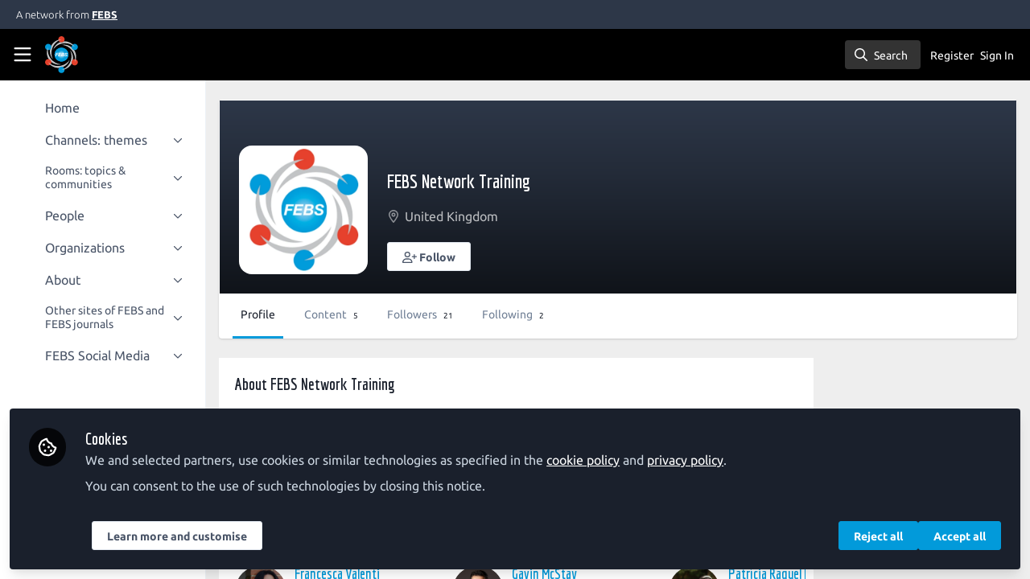

--- FILE ---
content_type: text/html; charset=utf-8
request_url: https://network.febs.org/users/febs-network-training
body_size: 12794
content:


<!doctype html>
<html class="zapnito" lang="en">
  <head prefix="og: http://ogp.me/ns# article: http://ogp.me/ns/article# video: http://ogp.me/ns/video#">
  <title>FEBS Network Training | FEBS Network</title>

  <!-- Meta -->
  <meta charset="utf-8">
  <meta http-equiv="X-UA-Compatible" content="IE=edge">
  <meta name="viewport" content="width=device-width, initial-scale=1">
  <meta name="description" content="Videos, posts and documents from FEBS Network Training will help you get the most from the FEBS Network.">
  <meta name="author" content="FEBS Network">
  <meta property="og:site_name" content="FEBS Network">
  <meta property="og:locale" content="en_GB">
    <link href="https://images.zapnito.com" rel="preconnect">
      <link rel="canonical" href="https://network.febs.org/users/febs-network-training">

<meta property="og:title" content="FEBS Network Training">
<meta property="og:site_name" content="FEBS Network">
<meta property="og:description" content="&lt;p&gt;Videos, posts and documents from FEBS Network Training will help you get the most from the FEBS Network.&lt;/p&gt;">
<meta property="og:url" content="https://network.febs.org/users/febs-network-training">
<meta property="og:type" content="profile">
<meta property="og:image" content="https://images.zapnito.com/users/59327/avatar/medium_febs-training.png">
<meta property="og:image:width" content="300">
<meta property="og:image:height" content="300">

<meta name="twitter:title" content="FEBS Network Training">
<meta name="twitter:description" content="&lt;p&gt;Videos, posts and documents from FEBS Network Training will help you get the most from the FEBS Network.&lt;/p&gt;">
<meta name="twitter:card" content="summary">
<meta name="twitter:image" content="https://images.zapnito.com/users/59327/avatar/medium_febs-training.png">
<meta name="twitter:image:alt" content="FEBS Network Training">


  <meta name="csrf-param" content="authenticity_token" />
<meta name="csrf-token" content="T7OJJLzKItIp9udyQkOXb0zzGmmxvV9yjHfwor2mYTUhNeFUVYfRTF-bSo3qKchWwURpswTPe3iHgGP-JyreoQ" />
    <link rel="alternate" type="application/rss+xml" title="RSS" href="https://network.febs.org/rss.xml" />
  <link rel="apple-touch-icon" href="https://network.febs.org/theme/assets/touch-icon.png?cache_key=24e4800439c21685d192b939d183c7a2ff6dbeff&amp;theme=febs-expert-network">
  <link rel="icon" href="https://network.febs.org/theme/assets/favicon.png?cache_key=3cc3c6a47222ecdea77488a9bbb2f2e60283b78d&amp;theme=febs-expert-network">
  <!-- end -->

  <!-- Zapnito -->
  <meta name="zapnito:release" content="v5887">
  <script>
//<![CDATA[
window.zapnito={};zapnito.advertising={"ad_unit_path":"/users/febs-network-training"};zapnito.session={"authenticated":false,"referrer_url":null,"switched_user_from_id":null,"switched_user_to_id":null};zapnito.env={"RAILS_ENV":"production","EMBER_ENV":null,"FILESTACK_API_KEY":"AyqmsPN5ETBqjso42fsNgz","CDN_IMAGE_HOST":"https://images.zapnito.com","USER_DELETION_HOURLY_DELAY":"24","DISABLE_IN_APP_NOTIFICATIONS":false};zapnito.segment={"session_id":"42807650d5564338ef19d53843144e57","request_path":"/users/febs-network-training","request_url":"https://network.febs.org/users/febs-network-training","request_user_agent":"Mozilla/5.0 (Macintosh; Intel Mac OS X 10_15_7) AppleWebKit/537.36 (KHTML, like Gecko) Chrome/131.0.0.0 Safari/537.36; ClaudeBot/1.0; +claudebot@anthropic.com)","request_ip_address":"52.14.158.0","current_tenant_id":52,"current_customer_id":35,"current_hubspot_deal_id":"6726039691"};zapnito.password_requirements={"characters":{"uppercase":["A","B","C","D","E","F","G","H","I","J","K","L","M","N","O","P","Q","R","S","T","U","V","W","X","Y","Z"],"number":["0","1","2","3","4","5","6","7","8","9"],"lowercase":["a","b","c","d","e","f","g","h","i","j","k","l","m","n","o","p","q","r","s","t","u","v","w","x","y","z"]},"length":[8,128]};zapnito.profile={"id":59327,"name":"FEBS Network Training","company_name":null,"job_title":null,"country":"GB","type":"Organisation"};
//]]>
</script>
  <!-- end -->

  

  

  <!-- Code Snippets -->
  
  
  
  
  <!-- end -->

  <!-- Schema -->
      <script type="application/ld+json">
  {
    "@context": "https://schema.org",
    "@type": "Person",
    "@id": "https://network.febs.org/users/febs-network-training",
    "name": "FEBS Network Training",
    "url": "https://network.febs.org/users/febs-network-training",
    "image": "https://images.zapnito.com/users/59327/avatar/medium_febs-training.png"
              }
</script>


  <!-- end -->

  <!-- Styles -->
  <link rel="stylesheet" href="/vite/assets/tailwind-BGmUljN3.css" />
  <link rel="stylesheet" href="/vite/assets/legacy-DiQ7V62A.css" />
  <link rel="stylesheet" href="/vite/assets/application-DdxfEYlU.css" />
  
  <!-- end -->

  <!-- Theme -->
  <link rel="stylesheet" href="https://network.febs.org/fonts.css?cache_key=b1c0d31766903c32c0f4aa6bc600560d189e9e27&amp;theme=febs-expert-network" />
  <link rel="stylesheet" href="https://network.febs.org/theme.css?cache_key=776999854043bcaf62adaf3259dd5a3a5c172221&amp;theme=febs-expert-network" />
  <!-- end -->

  <!-- Scripts -->
  <script src="/vite/assets/application-COZ-wt-B.js" crossorigin="anonymous" type="module"></script><link rel="modulepreload" href="/vite/assets/_commonjsHelpers-C4iS2aBk.js" as="script" crossorigin="anonymous">
<link rel="modulepreload" href="/vite/assets/___vite-browser-external_commonjs-proxy-BqV5D26a.js" as="script" crossorigin="anonymous">
<link rel="modulepreload" href="/vite/assets/parser-Bix0bVIi.js" as="script" crossorigin="anonymous">
<link rel="modulepreload" href="/vite/assets/printer-8oNpX3nQ.js" as="script" crossorigin="anonymous">
<link rel="modulepreload" href="/vite/assets/visitor-fDJDJ0EJ.js" as="script" crossorigin="anonymous">
  <script src="/vite/assets/icons-B2h9fHQl.js" crossorigin="anonymous" type="module" async="async"></script>
  <!-- end -->

  <!-- Custom Head -->
  <!-- end -->

  <!-- Custom Scripts -->
  <script async src="https://www.googletagmanager.com/gtag/js?id=G-S1Z3T7K82D" type="javascript/blocked" data-consent="measurement"></script><script type="javascript/blocked" data-consent="measurement"> window.dataLayer = window.dataLayer || []; function gtag(){dataLayer.push(arguments);} gtag('js', new Date()); gtag('config', 'G-S1Z3T7K82D'); </script><script>
document.addEventListener('DOMContentLoaded', function() {
    // Function to add the Twitter script tag once
    function addTwitterScriptOnce() {
        if (!document.getElementById('twitter-wjs')) {
            var script = document.createElement('script');
            script.id = 'twitter-wjs';
            script.async = true;
            script.src = 'https://platform.twitter.com/widgets.js';
            script.charset = 'utf-8';
            document.body.appendChild(script);
        }
    }

    // Use a MutationObserver to detect when the element is added to the DOM
    var observer = new MutationObserver(function(mutations, observer) {
        if (document.querySelector('a.twitter-timeline')) {
            addTwitterScriptOnce();
            observer.disconnect(); // Stop observing after the script is added
        }
    });

    // Start observing the body for DOM changes
    observer.observe(document.body, { childList: true, subtree: true });
});
</script>
  <!-- end -->

  <!-- Custom Styles -->
    <link rel="stylesheet" href="/custom.css?cache_key=0613ffc88a3206d171305102739a83ae7ec91ac4" />
  <!-- end -->



  

  <script type="javascript/blocked" data-consent="measurement">
    !function(g,s,q,r,d){r=g[r]=g[r]||function(){(r.q=r.q||[]).push(
    arguments)};d=s.createElement(q);q=s.getElementsByTagName(q)[0];
    d.src="//d1l6p2sc9645hc.cloudfront.net/tracker.js";q.parentNode.
    insertBefore(d,q)}(window,document,"script","_gs");

    _gs("GSN-470882-X", "master");

      _gs("GSN-765398-R", "tenant");

      _gs("unidentify");

      _gs('set', 'chat', { button: true });
  </script>

  <script type="javascript/blocked" data-consent="measurement">
    (function(i,s,o,g,r,a,m){i["GoogleAnalyticsObject"]=r;i[r]=i[r]||function(){
    (i[r].q=i[r].q||[]).push(arguments)},i[r].l=1*new Date();a=s.createElement(o),
    m=s.getElementsByTagName(o)[0];a.async=1;a.src=g;m.parentNode.insertBefore(a,m)
    })(window,document,"script","//www.google-analytics.com/analytics.js","ga");

      ga("create", "UA-42590623-3", "auto", "defaulttracker");

    ga("defaulttracker.send", "pageview");
  </script>

  
</head>

  <body class="overscroll-none febs-expert-network user-signed-out rails guest-users guest-users-show ">
    <a data-zapnito-skip-nav href="#main-content">Skip to main content</a>
    

    

    <div class="wrapper overflow-hidden">
          <div class="branding-bar flex relative z-10">
    <div class="branding-bar">
<div class="branding-bar__wrap">
<div class="branding-bar__parent">
A network from
<a href="http://www.febs.org/" target="_blank" class="branding-bar__link">FEBS</a>
</div>
<div class="branding-bar__kitemark">
</div>
</div>
</div>
  </div>

  <style type="text/css">
    .branding-bar {
      height: 36px !important;
    }


    @media (min-width: 750px) {
      .min-h-screen-navbar {
        min-height: calc(100vh - var(--navbar-height) - 36px) !important;
      }

      .h-screen-navbar,
      .sm\:h-screen-navbar,
      .md\:h-screen-navbar,
      .lg\:h-screen-navbar,
      .xl\:h-screen-navbar {
        height: calc(100vh - var(--navbar-height) - 36px) !important;
      }
    }
  </style>

        <header data-zapnito-navbar role="banner" aria-label="Main site navigation">
  <div class="flex items-center bg-brand-navbar h-navbar">
    <button
      type="button"
      class="w-14 cursor-pointer p-4"
      data-toggle-universal-sidebar="true"
      data-test-universal-sidebar-toggle
      data-zapnito-navbar-sidebar-toggle
      aria-label="Toggle universal sidebar"
    >
      <svg xmlns="http://www.w3.org/2000/svg" viewBox="0 0 448 512" class="h-6 w-6 text-brand-navbar-button-text-color fill-current group-hover:text-brand-navbar-button-background-color-hover transition-colors" role="img" aria-hidden="true">
        <title>Menu Icon</title>
        <path d="M0 88C0 74.7 10.7 64 24 64l400 0c13.3 0 24 10.7 24 24s-10.7 24-24 24L24 112C10.7 112 0 101.3 0 88zM0 248c0-13.3 10.7-24 24-24l400 0c13.3 0 24 10.7 24 24s-10.7 24-24 24L24 272c-13.3 0-24-10.7-24-24zM448 408c0 13.3-10.7 24-24 24L24 432c-13.3 0-24-10.7-24-24s10.7-24 24-24l400 0c13.3 0 24 10.7 24 24z"/>
      </svg>
    </button>

    <a class="hidden xs:inline-block h-14 min-w-24 mr-8" aria-label="Home" href="/">
      <div data-zapnito-brand-logo class="m-0 h-full bg-no-repeat bg-center" aria-hidden="true">
        <span class="sr-only">FEBS Network</span>
      </div>
</a>
    <nav class="flex justify-end items-center w-full" role="navigation" aria-label="User navigation">
      <div id="navbar-app"></div>
      <script src="/vite/assets/index-D-avvB3S.js" crossorigin="anonymous" type="module"></script><link rel="modulepreload" href="/vite/assets/jsx-runtime-BjG_zV1W.js" as="script" crossorigin="anonymous">
<link rel="modulepreload" href="/vite/assets/index-CcTTIHkp.js" as="script" crossorigin="anonymous">
<link rel="modulepreload" href="/vite/assets/_commonjsHelpers-C4iS2aBk.js" as="script" crossorigin="anonymous">
<link rel="modulepreload" href="/vite/assets/combobox-88cUfmV7.js" as="script" crossorigin="anonymous">
<link rel="modulepreload" href="/vite/assets/App-DERuSnuh.js" as="script" crossorigin="anonymous">
<link rel="modulepreload" href="/vite/assets/queries-BJw_VX_-.js" as="script" crossorigin="anonymous">
<link rel="modulepreload" href="/vite/assets/useCommandPaletteSearch-l1u8jMYc.js" as="script" crossorigin="anonymous">
<link rel="modulepreload" href="/vite/assets/visitor-fDJDJ0EJ.js" as="script" crossorigin="anonymous">
<link rel="modulepreload" href="/vite/assets/parser-Bix0bVIi.js" as="script" crossorigin="anonymous">
<link rel="modulepreload" href="/vite/assets/printer-8oNpX3nQ.js" as="script" crossorigin="anonymous">
<link rel="modulepreload" href="/vite/assets/CommandPalette-B7ovqk7g.js" as="script" crossorigin="anonymous">
<link rel="modulepreload" href="/vite/assets/useKeyboardShortcuts-ChKaqlOh.js" as="script" crossorigin="anonymous">
<link rel="modulepreload" href="/vite/assets/searchUtils-CtQ_BGy3.js" as="script" crossorigin="anonymous">
<link rel="modulepreload" href="/vite/assets/SearchInput-5TmimRTF.js" as="script" crossorigin="anonymous">
<link rel="modulepreload" href="/vite/assets/SearchIcon-wvu9nONn.js" as="script" crossorigin="anonymous">
<link rel="modulepreload" href="/vite/assets/SearchResults-0YFU3MNf.js" as="script" crossorigin="anonymous">
<link rel="modulepreload" href="/vite/assets/ViewAll-CJkG-6DR.js" as="script" crossorigin="anonymous">
<link rel="modulepreload" href="/vite/assets/SearchResultRenderer-DTi_WPyY.js" as="script" crossorigin="anonymous">
<link rel="modulepreload" href="/vite/assets/Content-vCYBoLG3.js" as="script" crossorigin="anonymous">
<link rel="modulepreload" href="/vite/assets/cloudflare-image-compression-CWBc8szR.js" as="script" crossorigin="anonymous">
<link rel="modulepreload" href="/vite/assets/User-CdW0Wom-.js" as="script" crossorigin="anonymous">
<link rel="modulepreload" href="/vite/assets/Org-cgG-2Rw4.js" as="script" crossorigin="anonymous">
<link rel="modulepreload" href="/vite/assets/Discussion-aeEzE9J2.js" as="script" crossorigin="anonymous">
<link rel="modulepreload" href="/vite/assets/ThirdPartyResources-DNDqbscK.js" as="script" crossorigin="anonymous">
<link rel="modulepreload" href="/vite/assets/Event-CxSTxK7N.js" as="script" crossorigin="anonymous">
<link rel="modulepreload" href="/vite/assets/Room-ooU3oh75.js" as="script" crossorigin="anonymous">
<link rel="modulepreload" href="/vite/assets/Course-DP8QO-ev.js" as="script" crossorigin="anonymous">
<link rel="modulepreload" href="/vite/assets/NoResults-CAG7c3m7.js" as="script" crossorigin="anonymous">
<link rel="modulepreload" href="/vite/assets/EmptyState-DODO_ozw.js" as="script" crossorigin="anonymous">

      <div class="flex items-center">
          <ul class="flex list-none gap-2 pl-2 sm:pr-4" role="menu">
                <li class="hidden xs:block" role="none">
                  <a class="px-1" data-zapnito-navbar-text-button="" aria-label="Sign up" role="menuitem" href="/users/sign_up">Register</a>
                </li>
              <li role="none">
                <a class="pl-3 pr-4 sm:px-1" data-test-signin-button="" data-zapnito-navbar-text-button="" aria-label="Sign in" role="menuitem" href="/users/sign_in">Sign In</a>
              </li>
      </ul>
    </div>
  </nav>
</header>


      <div class="h-screen-navbar">
        <div class="flex h-full">
          <aside data-controller="universal-sidebar" class="relative flex h-screen-navbar flex-col">
  <div
    data-universal-sidebar-target="overlay"
    data-overlay-active="false"
    role="dialog"
  ></div>
  <section
    data-test-universal-sidebar
    data-universal-sidebar-target="sidebar"
    data-zapnito-universal-sidebar="untoggled"
    
    class="absolute left-0 top-0 sm:static z-90 h-screen-navbar overflow-y-auto md:flex w-64 flex-grow flex-col transition-all ease-in-out duration-200 justify-between border-r border-gray-200 bg-white"
  >
    <div class="relative flex flex-col flex-grow inset-0 h-screen-navbar">
      
      <div class="flex flex-auto w-full overflow-y-auto px-3 py-4">
        <ul class="flex flex-col w-full m-0 p-0 list-none">

              <li title="Home" class="flex items-center space-x-3 mb-1">
                <a data-controller="segment-tracking" data-segment-tracking-id-value="navigation_clicked" data-segment-tracking-json-value="{ &quot;navigation_title&quot;: &quot;Home&quot;,
                           &quot;navigation_url&quot;: &quot;/&quot;,
                           &quot;navigation_location&quot;: &quot;sidebar&quot;}" target="_self" class="flex w-full items-center space-x-4 rounded p-2 text-gray-700 hover:bg-gray-100 hover:text-gray-900 hover:no-underline" href="/">
                  <i class="fa-lg w-5 h-5 text-gray-600 far fa-"></i>
                  <span class="text-gray-700 leading-tight line-clamp-2 text-base">
                    Home
                  </span>
</a>              </li>


              <li
                data-universal-sidebar-target="grouping"
                aria-expanded="false"
                title="Channels: themes"
                class="flex flex-col mb-1"
                data-universal-sidebar-grouping-id="852"
              >
                <button
                  data-action="universal-sidebar#toggleGrouping"
                  data-universal-sidebar-grouping-id="852"
                  class="flex items-center justify-between p-2 rounded hover:bg-gray-100 hover:text-gray-900 hover:no-underline"
                >
                  <span class="flex items-center text-left space-x-4">
                    <i class="fa-lg w-5 h-5 text-gray-600 far fa-"></i>
                    <span class="text-gray-700 leading-tight line-clamp-2 text-base">
                      Channels: themes
                    </span>
                  </span>
                  <i data-universal-sidebar-group-chevron class="fa-regular fa-chevron-down h-3 w-3 text-gray-700 ease-in-out hover:text-gray-900 transform transition-transform duration-300 mx-2"></i>
                </button>
                <section data-universal-sidebar-children-wrapper>
                  <ul data-universal-sidebar-children class="m-0 p-0">
                      <li title="Research" class="flex focus:ring-2 rounded">
                        <a data-controller="segment-tracking" data-segment-tracking-id-value="navigation_clicked" data-segment-tracking-json-value="{ &quot;navigation_title&quot;: &quot;Research&quot;,
                                  &quot;navigation_url&quot;: &quot;/channels/665-research&quot;,
                                  &quot;navigation_location&quot;: &quot;sidebar&quot;}" target="_self" tabindex="-1" class="flex w-full items-center space-x-4 rounded p-2 mx-0.5 text-gray-700 hover:bg-gray-100 hover:text-gray-900 hover:no-underline" href="/channels/665-research">
                          <span class="ml-9 text-xs text-gray-700 leading-tight line-clamp-2">
                            Research
                          </span>
</a>                      </li>
                      <li title=" Early-Career Scientist" class="flex focus:ring-2 rounded">
                        <a data-controller="segment-tracking" data-segment-tracking-id-value="navigation_clicked" data-segment-tracking-json-value="{ &quot;navigation_title&quot;: &quot; Early-Career Scientist&quot;,
                                  &quot;navigation_url&quot;: &quot;/channels/early-career-scientist&quot;,
                                  &quot;navigation_location&quot;: &quot;sidebar&quot;}" target="_self" tabindex="-1" class="flex w-full items-center space-x-4 rounded p-2 mx-0.5 text-gray-700 hover:bg-gray-100 hover:text-gray-900 hover:no-underline" href="/channels/early-career-scientist">
                          <span class="ml-9 text-xs text-gray-700 leading-tight line-clamp-2">
                             Early-Career Scientist
                          </span>
</a>                      </li>
                      <li title="Viewpoints" class="flex focus:ring-2 rounded">
                        <a data-controller="segment-tracking" data-segment-tracking-id-value="navigation_clicked" data-segment-tracking-json-value="{ &quot;navigation_title&quot;: &quot;Viewpoints&quot;,
                                  &quot;navigation_url&quot;: &quot;/channels/728-viewpoints&quot;,
                                  &quot;navigation_location&quot;: &quot;sidebar&quot;}" target="_self" tabindex="-1" class="flex w-full items-center space-x-4 rounded p-2 mx-0.5 text-gray-700 hover:bg-gray-100 hover:text-gray-900 hover:no-underline" href="/channels/728-viewpoints">
                          <span class="ml-9 text-xs text-gray-700 leading-tight line-clamp-2">
                            Viewpoints
                          </span>
</a>                      </li>
                      <li title="Educator" class="flex focus:ring-2 rounded">
                        <a data-controller="segment-tracking" data-segment-tracking-id-value="navigation_clicked" data-segment-tracking-json-value="{ &quot;navigation_title&quot;: &quot;Educator&quot;,
                                  &quot;navigation_url&quot;: &quot;/channels/724-educator&quot;,
                                  &quot;navigation_location&quot;: &quot;sidebar&quot;}" target="_self" tabindex="-1" class="flex w-full items-center space-x-4 rounded p-2 mx-0.5 text-gray-700 hover:bg-gray-100 hover:text-gray-900 hover:no-underline" href="/channels/724-educator">
                          <span class="ml-9 text-xs text-gray-700 leading-tight line-clamp-2">
                            Educator
                          </span>
</a>                      </li>
                      <li title="FEBS Societies" class="flex focus:ring-2 rounded">
                        <a data-controller="segment-tracking" data-segment-tracking-id-value="navigation_clicked" data-segment-tracking-json-value="{ &quot;navigation_title&quot;: &quot;FEBS Societies&quot;,
                                  &quot;navigation_url&quot;: &quot;/channels/1756-febs-societies&quot;,
                                  &quot;navigation_location&quot;: &quot;sidebar&quot;}" target="_self" tabindex="-1" class="flex w-full items-center space-x-4 rounded p-2 mx-0.5 text-gray-700 hover:bg-gray-100 hover:text-gray-900 hover:no-underline" href="/channels/1756-febs-societies">
                          <span class="ml-9 text-xs text-gray-700 leading-tight line-clamp-2">
                            FEBS Societies
                          </span>
</a>                      </li>
                  </ul>
                </section>
              </li>


              <li
                data-universal-sidebar-target="grouping"
                aria-expanded="false"
                title="Rooms: topics &amp;  communities"
                class="flex flex-col mb-1"
                data-universal-sidebar-grouping-id="858"
              >
                <button
                  data-action="universal-sidebar#toggleGrouping"
                  data-universal-sidebar-grouping-id="858"
                  class="flex items-center justify-between p-2 rounded hover:bg-gray-100 hover:text-gray-900 hover:no-underline"
                >
                  <span class="flex items-center text-left space-x-4">
                    <i class="fa-lg w-5 h-5 text-gray-600 far fa-"></i>
                    <span class="text-gray-700 leading-tight line-clamp-2 text-sm">
                      Rooms: topics &amp;  communities
                    </span>
                  </span>
                  <i data-universal-sidebar-group-chevron class="fa-regular fa-chevron-down h-3 w-3 text-gray-700 ease-in-out hover:text-gray-900 transform transition-transform duration-300 mx-2"></i>
                </button>
                <section data-universal-sidebar-children-wrapper>
                  <ul data-universal-sidebar-children class="m-0 p-0">
                      <li title="The FEBS Junior Section Room" class="flex focus:ring-2 rounded">
                        <a data-controller="segment-tracking" data-segment-tracking-id-value="navigation_clicked" data-segment-tracking-json-value="{ &quot;navigation_title&quot;: &quot;The FEBS Junior Section Room&quot;,
                                  &quot;navigation_url&quot;: &quot;/rooms/the-febs-junior-section-room&quot;,
                                  &quot;navigation_location&quot;: &quot;sidebar&quot;}" target="_self" tabindex="-1" class="flex w-full items-center space-x-4 rounded p-2 mx-0.5 text-gray-700 hover:bg-gray-100 hover:text-gray-900 hover:no-underline" href="/rooms/the-febs-junior-section-room">
                          <span class="ml-9 text-xs text-gray-700 leading-tight line-clamp-2">
                            The FEBS Junior Section Room
                          </span>
</a>                      </li>
                      <li title="Outreach activities: advice, resources and ideas for life scientists" class="flex focus:ring-2 rounded">
                        <a data-controller="segment-tracking" data-segment-tracking-id-value="navigation_clicked" data-segment-tracking-json-value="{ &quot;navigation_title&quot;: &quot;Outreach activities: advice, resources and ideas for life scientists&quot;,
                                  &quot;navigation_url&quot;: &quot;/rooms/460-outreach-activities-advice-resources-and-ideas-for-life-scientists&quot;,
                                  &quot;navigation_location&quot;: &quot;sidebar&quot;}" target="_self" tabindex="-1" class="flex w-full items-center space-x-4 rounded p-2 mx-0.5 text-gray-700 hover:bg-gray-100 hover:text-gray-900 hover:no-underline" href="/rooms/460-outreach-activities-advice-resources-and-ideas-for-life-scientists">
                          <span class="ml-9 text-xs text-gray-700 leading-tight line-clamp-2">
                            Outreach activities: advice, resources and ideas for life scientists
                          </span>
</a>                      </li>
                      <li title="All rooms" class="flex focus:ring-2 rounded">
                        <a data-controller="segment-tracking" data-segment-tracking-id-value="navigation_clicked" data-segment-tracking-json-value="{ &quot;navigation_title&quot;: &quot;All rooms&quot;,
                                  &quot;navigation_url&quot;: &quot;/rooms&quot;,
                                  &quot;navigation_location&quot;: &quot;sidebar&quot;}" target="_self" tabindex="-1" class="flex w-full items-center space-x-4 rounded p-2 mx-0.5 text-gray-700 hover:bg-gray-100 hover:text-gray-900 hover:no-underline" href="/rooms">
                          <span class="ml-9 text-xs text-gray-700 leading-tight line-clamp-2">
                            All rooms
                          </span>
</a>                      </li>
                  </ul>
                </section>
              </li>


              <li
                data-universal-sidebar-target="grouping"
                aria-expanded="false"
                title="People"
                class="flex flex-col mb-1"
                data-universal-sidebar-grouping-id="882"
              >
                <button
                  data-action="universal-sidebar#toggleGrouping"
                  data-universal-sidebar-grouping-id="882"
                  class="flex items-center justify-between p-2 rounded hover:bg-gray-100 hover:text-gray-900 hover:no-underline"
                >
                  <span class="flex items-center text-left space-x-4">
                    <i class="fa-lg w-5 h-5 text-gray-600 far fa-"></i>
                    <span class="text-gray-700 leading-tight line-clamp-2 text-base">
                      People
                    </span>
                  </span>
                  <i data-universal-sidebar-group-chevron class="fa-regular fa-chevron-down h-3 w-3 text-gray-700 ease-in-out hover:text-gray-900 transform transition-transform duration-300 mx-2"></i>
                </button>
                <section data-universal-sidebar-children-wrapper>
                  <ul data-universal-sidebar-children class="m-0 p-0">
                      <li title="Community – all" class="flex focus:ring-2 rounded">
                        <a data-controller="segment-tracking" data-segment-tracking-id-value="navigation_clicked" data-segment-tracking-json-value="{ &quot;navigation_title&quot;: &quot;Community – all&quot;,
                                  &quot;navigation_url&quot;: &quot;/directory/community&quot;,
                                  &quot;navigation_location&quot;: &quot;sidebar&quot;}" target="_self" tabindex="-1" class="flex w-full items-center space-x-4 rounded p-2 mx-0.5 text-gray-700 hover:bg-gray-100 hover:text-gray-900 hover:no-underline" href="/directory/community">
                          <span class="ml-9 text-xs text-gray-700 leading-tight line-clamp-2">
                            Community – all
                          </span>
</a>                      </li>
                      <li title="Research channel authors" class="flex focus:ring-2 rounded">
                        <a data-controller="segment-tracking" data-segment-tracking-id-value="navigation_clicked" data-segment-tracking-json-value="{ &quot;navigation_title&quot;: &quot;Research channel authors&quot;,
                                  &quot;navigation_url&quot;: &quot;/directory/research-channel-authors&quot;,
                                  &quot;navigation_location&quot;: &quot;sidebar&quot;}" target="_self" tabindex="-1" class="flex w-full items-center space-x-4 rounded p-2 mx-0.5 text-gray-700 hover:bg-gray-100 hover:text-gray-900 hover:no-underline" href="/directory/research-channel-authors">
                          <span class="ml-9 text-xs text-gray-700 leading-tight line-clamp-2">
                            Research channel authors
                          </span>
</a>                      </li>
                      <li title="Early-Career Scientist channel authors" class="flex focus:ring-2 rounded">
                        <a data-controller="segment-tracking" data-segment-tracking-id-value="navigation_clicked" data-segment-tracking-json-value="{ &quot;navigation_title&quot;: &quot;Early-Career Scientist channel authors&quot;,
                                  &quot;navigation_url&quot;: &quot;/directory/early-career-scientist-channel-authors&quot;,
                                  &quot;navigation_location&quot;: &quot;sidebar&quot;}" target="_self" tabindex="-1" class="flex w-full items-center space-x-4 rounded p-2 mx-0.5 text-gray-700 hover:bg-gray-100 hover:text-gray-900 hover:no-underline" href="/directory/early-career-scientist-channel-authors">
                          <span class="ml-9 text-xs text-gray-700 leading-tight line-clamp-2">
                            Early-Career Scientist channel authors
                          </span>
</a>                      </li>
                      <li title="Viewpoints channel authors" class="flex focus:ring-2 rounded">
                        <a data-controller="segment-tracking" data-segment-tracking-id-value="navigation_clicked" data-segment-tracking-json-value="{ &quot;navigation_title&quot;: &quot;Viewpoints channel authors&quot;,
                                  &quot;navigation_url&quot;: &quot;/directory/viewpoints-channel-authors&quot;,
                                  &quot;navigation_location&quot;: &quot;sidebar&quot;}" target="_self" tabindex="-1" class="flex w-full items-center space-x-4 rounded p-2 mx-0.5 text-gray-700 hover:bg-gray-100 hover:text-gray-900 hover:no-underline" href="/directory/viewpoints-channel-authors">
                          <span class="ml-9 text-xs text-gray-700 leading-tight line-clamp-2">
                            Viewpoints channel authors
                          </span>
</a>                      </li>
                      <li title="Educator channel authors" class="flex focus:ring-2 rounded">
                        <a data-controller="segment-tracking" data-segment-tracking-id-value="navigation_clicked" data-segment-tracking-json-value="{ &quot;navigation_title&quot;: &quot;Educator channel authors&quot;,
                                  &quot;navigation_url&quot;: &quot;/directory/educator-channel-authors&quot;,
                                  &quot;navigation_location&quot;: &quot;sidebar&quot;}" target="_self" tabindex="-1" class="flex w-full items-center space-x-4 rounded p-2 mx-0.5 text-gray-700 hover:bg-gray-100 hover:text-gray-900 hover:no-underline" href="/directory/educator-channel-authors">
                          <span class="ml-9 text-xs text-gray-700 leading-tight line-clamp-2">
                            Educator channel authors
                          </span>
</a>                      </li>
                  </ul>
                </section>
              </li>


              <li
                data-universal-sidebar-target="grouping"
                aria-expanded="false"
                title="Organizations"
                class="flex flex-col mb-1"
                data-universal-sidebar-grouping-id="864"
              >
                <button
                  data-action="universal-sidebar#toggleGrouping"
                  data-universal-sidebar-grouping-id="864"
                  class="flex items-center justify-between p-2 rounded hover:bg-gray-100 hover:text-gray-900 hover:no-underline"
                >
                  <span class="flex items-center text-left space-x-4">
                    <i class="fa-lg w-5 h-5 text-gray-600 far fa-"></i>
                    <span class="text-gray-700 leading-tight line-clamp-2 text-base">
                      Organizations
                    </span>
                  </span>
                  <i data-universal-sidebar-group-chevron class="fa-regular fa-chevron-down h-3 w-3 text-gray-700 ease-in-out hover:text-gray-900 transform transition-transform duration-300 mx-2"></i>
                </button>
                <section data-universal-sidebar-children-wrapper>
                  <ul data-universal-sidebar-children class="m-0 p-0">
                      <li title="FEBS and FEBS journals" class="flex focus:ring-2 rounded">
                        <a data-controller="segment-tracking" data-segment-tracking-id-value="navigation_clicked" data-segment-tracking-json-value="{ &quot;navigation_title&quot;: &quot;FEBS and FEBS journals&quot;,
                                  &quot;navigation_url&quot;: &quot;/directory/organizations&quot;,
                                  &quot;navigation_location&quot;: &quot;sidebar&quot;}" target="_self" tabindex="-1" class="flex w-full items-center space-x-4 rounded p-2 mx-0.5 text-gray-700 hover:bg-gray-100 hover:text-gray-900 hover:no-underline" href="/directory/organizations">
                          <span class="ml-9 text-xs text-gray-700 leading-tight line-clamp-2">
                            FEBS and FEBS journals
                          </span>
</a>                      </li>
                      <li title="FEBS  Constituent Societies" class="flex focus:ring-2 rounded">
                        <a data-controller="segment-tracking" data-segment-tracking-id-value="navigation_clicked" data-segment-tracking-json-value="{ &quot;navigation_title&quot;: &quot;FEBS  Constituent Societies&quot;,
                                  &quot;navigation_url&quot;: &quot;/directory/febs-constituent-societies&quot;,
                                  &quot;navigation_location&quot;: &quot;sidebar&quot;}" target="_self" tabindex="-1" class="flex w-full items-center space-x-4 rounded p-2 mx-0.5 text-gray-700 hover:bg-gray-100 hover:text-gray-900 hover:no-underline" href="/directory/febs-constituent-societies">
                          <span class="ml-9 text-xs text-gray-700 leading-tight line-clamp-2">
                            FEBS  Constituent Societies
                          </span>
</a>                      </li>
                      <li title="Junior Sections of FEBS Constituent Societies" class="flex focus:ring-2 rounded">
                        <a data-controller="segment-tracking" data-segment-tracking-id-value="navigation_clicked" data-segment-tracking-json-value="{ &quot;navigation_title&quot;: &quot;Junior Sections of FEBS Constituent Societies&quot;,
                                  &quot;navigation_url&quot;: &quot;/directory/junior-sections-of-febs-constituent-societies&quot;,
                                  &quot;navigation_location&quot;: &quot;sidebar&quot;}" target="_self" tabindex="-1" class="flex w-full items-center space-x-4 rounded p-2 mx-0.5 text-gray-700 hover:bg-gray-100 hover:text-gray-900 hover:no-underline" href="/directory/junior-sections-of-febs-constituent-societies">
                          <span class="ml-9 text-xs text-gray-700 leading-tight line-clamp-2">
                            Junior Sections of FEBS Constituent Societies
                          </span>
</a>                      </li>
                      <li title="Other organizations" class="flex focus:ring-2 rounded">
                        <a data-controller="segment-tracking" data-segment-tracking-id-value="navigation_clicked" data-segment-tracking-json-value="{ &quot;navigation_title&quot;: &quot;Other organizations&quot;,
                                  &quot;navigation_url&quot;: &quot;/directory/other-organizations&quot;,
                                  &quot;navigation_location&quot;: &quot;sidebar&quot;}" target="_self" tabindex="-1" class="flex w-full items-center space-x-4 rounded p-2 mx-0.5 text-gray-700 hover:bg-gray-100 hover:text-gray-900 hover:no-underline" href="/directory/other-organizations">
                          <span class="ml-9 text-xs text-gray-700 leading-tight line-clamp-2">
                            Other organizations
                          </span>
</a>                      </li>
                      <li title="Sponsors" class="flex focus:ring-2 rounded">
                        <a data-controller="segment-tracking" data-segment-tracking-id-value="navigation_clicked" data-segment-tracking-json-value="{ &quot;navigation_title&quot;: &quot;Sponsors&quot;,
                                  &quot;navigation_url&quot;: &quot;/directory/sponsors&quot;,
                                  &quot;navigation_location&quot;: &quot;sidebar&quot;}" target="_self" tabindex="-1" class="flex w-full items-center space-x-4 rounded p-2 mx-0.5 text-gray-700 hover:bg-gray-100 hover:text-gray-900 hover:no-underline" href="/directory/sponsors">
                          <span class="ml-9 text-xs text-gray-700 leading-tight line-clamp-2">
                            Sponsors
                          </span>
</a>                      </li>
                  </ul>
                </section>
              </li>


              <li
                data-universal-sidebar-target="grouping"
                aria-expanded="false"
                title="About"
                class="flex flex-col mb-1"
                data-universal-sidebar-grouping-id="865"
              >
                <button
                  data-action="universal-sidebar#toggleGrouping"
                  data-universal-sidebar-grouping-id="865"
                  class="flex items-center justify-between p-2 rounded hover:bg-gray-100 hover:text-gray-900 hover:no-underline"
                >
                  <span class="flex items-center text-left space-x-4">
                    <i class="fa-lg w-5 h-5 text-gray-600 far fa-"></i>
                    <span class="text-gray-700 leading-tight line-clamp-2 text-base">
                      About
                    </span>
                  </span>
                  <i data-universal-sidebar-group-chevron class="fa-regular fa-chevron-down h-3 w-3 text-gray-700 ease-in-out hover:text-gray-900 transform transition-transform duration-300 mx-2"></i>
                </button>
                <section data-universal-sidebar-children-wrapper>
                  <ul data-universal-sidebar-children class="m-0 p-0">
                      <li title="About the FEBS Network" class="flex focus:ring-2 rounded">
                        <a data-controller="segment-tracking" data-segment-tracking-id-value="navigation_clicked" data-segment-tracking-json-value="{ &quot;navigation_title&quot;: &quot;About the FEBS Network&quot;,
                                  &quot;navigation_url&quot;: &quot;/pages/febsnetwork_about&quot;,
                                  &quot;navigation_location&quot;: &quot;sidebar&quot;}" target="_self" tabindex="-1" class="flex w-full items-center space-x-4 rounded p-2 mx-0.5 text-gray-700 hover:bg-gray-100 hover:text-gray-900 hover:no-underline" href="/pages/febsnetwork_about">
                          <span class="ml-9 text-xs text-gray-700 leading-tight line-clamp-2">
                            About the FEBS Network
                          </span>
</a>                      </li>
                      <li title="Contacts and queries" class="flex focus:ring-2 rounded">
                        <a data-controller="segment-tracking" data-segment-tracking-id-value="navigation_clicked" data-segment-tracking-json-value="{ &quot;navigation_title&quot;: &quot;Contacts and queries&quot;,
                                  &quot;navigation_url&quot;: &quot;/pages/febsnetwork_contact&quot;,
                                  &quot;navigation_location&quot;: &quot;sidebar&quot;}" target="_self" tabindex="-1" class="flex w-full items-center space-x-4 rounded p-2 mx-0.5 text-gray-700 hover:bg-gray-100 hover:text-gray-900 hover:no-underline" href="/pages/febsnetwork_contact">
                          <span class="ml-9 text-xs text-gray-700 leading-tight line-clamp-2">
                            Contacts and queries
                          </span>
</a>                      </li>
                  </ul>
                </section>
              </li>


              <li
                data-universal-sidebar-target="grouping"
                aria-expanded="false"
                title="Other sites of FEBS and FEBS journals"
                class="flex flex-col mb-1"
                data-universal-sidebar-grouping-id="868"
              >
                <button
                  data-action="universal-sidebar#toggleGrouping"
                  data-universal-sidebar-grouping-id="868"
                  class="flex items-center justify-between p-2 rounded hover:bg-gray-100 hover:text-gray-900 hover:no-underline"
                >
                  <span class="flex items-center text-left space-x-4">
                    <i class="fa-lg w-5 h-5 text-gray-600 far fa-"></i>
                    <span class="text-gray-700 leading-tight line-clamp-2 text-sm">
                      Other sites of FEBS and FEBS journals
                    </span>
                  </span>
                  <i data-universal-sidebar-group-chevron class="fa-regular fa-chevron-down h-3 w-3 text-gray-700 ease-in-out hover:text-gray-900 transform transition-transform duration-300 mx-2"></i>
                </button>
                <section data-universal-sidebar-children-wrapper>
                  <ul data-universal-sidebar-children class="m-0 p-0">
                      <li title="FEBS website" class="flex focus:ring-2 rounded">
                        <a data-controller="segment-tracking" data-segment-tracking-id-value="navigation_clicked" data-segment-tracking-json-value="{ &quot;navigation_title&quot;: &quot;FEBS website&quot;,
                                  &quot;navigation_url&quot;: &quot;https://www.febs.org/&quot;,
                                  &quot;navigation_location&quot;: &quot;sidebar&quot;}" target="_blank" tabindex="-1" class="flex w-full items-center space-x-4 rounded p-2 mx-0.5 text-gray-700 hover:bg-gray-100 hover:text-gray-900 hover:no-underline" href="https://www.febs.org/">
                          <span class="ml-9 text-xs text-gray-700 leading-tight line-clamp-2">
                            FEBS website
                          </span>
</a>                      </li>
                      <li title="FEBS Congress" class="flex focus:ring-2 rounded">
                        <a data-controller="segment-tracking" data-segment-tracking-id-value="navigation_clicked" data-segment-tracking-json-value="{ &quot;navigation_title&quot;: &quot;FEBS Congress&quot;,
                                  &quot;navigation_url&quot;: &quot;https://2024.febscongress.org/&quot;,
                                  &quot;navigation_location&quot;: &quot;sidebar&quot;}" target="_blank" tabindex="-1" class="flex w-full items-center space-x-4 rounded p-2 mx-0.5 text-gray-700 hover:bg-gray-100 hover:text-gray-900 hover:no-underline" href="https://2024.febscongress.org/">
                          <span class="ml-9 text-xs text-gray-700 leading-tight line-clamp-2">
                            FEBS Congress
                          </span>
</a>                      </li>
                      <li title="The FEBS Journal" class="flex focus:ring-2 rounded">
                        <a data-controller="segment-tracking" data-segment-tracking-id-value="navigation_clicked" data-segment-tracking-json-value="{ &quot;navigation_title&quot;: &quot;The FEBS Journal&quot;,
                                  &quot;navigation_url&quot;: &quot;https://febs.onlinelibrary.wiley.com/journal/17424658&quot;,
                                  &quot;navigation_location&quot;: &quot;sidebar&quot;}" target="_blank" tabindex="-1" class="flex w-full items-center space-x-4 rounded p-2 mx-0.5 text-gray-700 hover:bg-gray-100 hover:text-gray-900 hover:no-underline" href="https://febs.onlinelibrary.wiley.com/journal/17424658">
                          <span class="ml-9 text-xs text-gray-700 leading-tight line-clamp-2">
                            The FEBS Journal
                          </span>
</a>                      </li>
                      <li title="FEBS Letters" class="flex focus:ring-2 rounded">
                        <a data-controller="segment-tracking" data-segment-tracking-id-value="navigation_clicked" data-segment-tracking-json-value="{ &quot;navigation_title&quot;: &quot;FEBS Letters&quot;,
                                  &quot;navigation_url&quot;: &quot;https://febs.onlinelibrary.wiley.com/journal/18733468&quot;,
                                  &quot;navigation_location&quot;: &quot;sidebar&quot;}" target="_blank" tabindex="-1" class="flex w-full items-center space-x-4 rounded p-2 mx-0.5 text-gray-700 hover:bg-gray-100 hover:text-gray-900 hover:no-underline" href="https://febs.onlinelibrary.wiley.com/journal/18733468">
                          <span class="ml-9 text-xs text-gray-700 leading-tight line-clamp-2">
                            FEBS Letters
                          </span>
</a>                      </li>
                      <li title="FEBS Open Bio" class="flex focus:ring-2 rounded">
                        <a data-controller="segment-tracking" data-segment-tracking-id-value="navigation_clicked" data-segment-tracking-json-value="{ &quot;navigation_title&quot;: &quot;FEBS Open Bio&quot;,
                                  &quot;navigation_url&quot;: &quot;https://febs.onlinelibrary.wiley.com/journal/22115463&quot;,
                                  &quot;navigation_location&quot;: &quot;sidebar&quot;}" target="_blank" tabindex="-1" class="flex w-full items-center space-x-4 rounded p-2 mx-0.5 text-gray-700 hover:bg-gray-100 hover:text-gray-900 hover:no-underline" href="https://febs.onlinelibrary.wiley.com/journal/22115463">
                          <span class="ml-9 text-xs text-gray-700 leading-tight line-clamp-2">
                            FEBS Open Bio
                          </span>
</a>                      </li>
                      <li title="Molecular Oncology" class="flex focus:ring-2 rounded">
                        <a data-controller="segment-tracking" data-segment-tracking-id-value="navigation_clicked" data-segment-tracking-json-value="{ &quot;navigation_title&quot;: &quot;Molecular Oncology&quot;,
                                  &quot;navigation_url&quot;: &quot;https://febs.onlinelibrary.wiley.com/journal/18780261&quot;,
                                  &quot;navigation_location&quot;: &quot;sidebar&quot;}" target="_blank" tabindex="-1" class="flex w-full items-center space-x-4 rounded p-2 mx-0.5 text-gray-700 hover:bg-gray-100 hover:text-gray-900 hover:no-underline" href="https://febs.onlinelibrary.wiley.com/journal/18780261">
                          <span class="ml-9 text-xs text-gray-700 leading-tight line-clamp-2">
                            Molecular Oncology
                          </span>
</a>                      </li>
                  </ul>
                </section>
              </li>


              <li
                data-universal-sidebar-target="grouping"
                aria-expanded="false"
                title="FEBS Social Media"
                class="flex flex-col mb-1"
                data-universal-sidebar-grouping-id="3312"
              >
                <button
                  data-action="universal-sidebar#toggleGrouping"
                  data-universal-sidebar-grouping-id="3312"
                  class="flex items-center justify-between p-2 rounded hover:bg-gray-100 hover:text-gray-900 hover:no-underline"
                >
                  <span class="flex items-center text-left space-x-4">
                    <i class="fa-lg w-5 h-5 text-gray-600  "></i>
                    <span class="text-gray-700 leading-tight line-clamp-2 text-base">
                      FEBS Social Media
                    </span>
                  </span>
                  <i data-universal-sidebar-group-chevron class="fa-regular fa-chevron-down h-3 w-3 text-gray-700 ease-in-out hover:text-gray-900 transform transition-transform duration-300 mx-2"></i>
                </button>
                <section data-universal-sidebar-children-wrapper>
                  <ul data-universal-sidebar-children class="m-0 p-0">
                      <li title="FEBS X/Twitter" class="flex focus:ring-2 rounded">
                        <a data-controller="segment-tracking" data-segment-tracking-id-value="navigation_clicked" data-segment-tracking-json-value="{ &quot;navigation_title&quot;: &quot;FEBS X/Twitter&quot;,
                                  &quot;navigation_url&quot;: &quot;https://twitter.com/FEBSnews&quot;,
                                  &quot;navigation_location&quot;: &quot;sidebar&quot;}" target="_blank" tabindex="-1" class="flex w-full items-center space-x-4 rounded p-2 mx-0.5 text-gray-700 hover:bg-gray-100 hover:text-gray-900 hover:no-underline" href="https://twitter.com/FEBSnews">
                          <span class="ml-9 text-xs text-gray-700 leading-tight line-clamp-2">
                            FEBS X/Twitter
                          </span>
</a>                      </li>
                      <li title="FEBS Congress Facebook" class="flex focus:ring-2 rounded">
                        <a data-controller="segment-tracking" data-segment-tracking-id-value="navigation_clicked" data-segment-tracking-json-value="{ &quot;navigation_title&quot;: &quot;FEBS Congress Facebook&quot;,
                                  &quot;navigation_url&quot;: &quot;https://www.facebook.com/FEBSevents&quot;,
                                  &quot;navigation_location&quot;: &quot;sidebar&quot;}" target="_blank" tabindex="-1" class="flex w-full items-center space-x-4 rounded p-2 mx-0.5 text-gray-700 hover:bg-gray-100 hover:text-gray-900 hover:no-underline" href="https://www.facebook.com/FEBSevents">
                          <span class="ml-9 text-xs text-gray-700 leading-tight line-clamp-2">
                            FEBS Congress Facebook
                          </span>
</a>                      </li>
                      <li title="FEBS LinkedIn" class="flex focus:ring-2 rounded">
                        <a data-controller="segment-tracking" data-segment-tracking-id-value="navigation_clicked" data-segment-tracking-json-value="{ &quot;navigation_title&quot;: &quot;FEBS LinkedIn&quot;,
                                  &quot;navigation_url&quot;: &quot;https://www.linkedin.com/company/febs-federation-of-european-biochemical-societies/&quot;,
                                  &quot;navigation_location&quot;: &quot;sidebar&quot;}" target="_blank" tabindex="-1" class="flex w-full items-center space-x-4 rounded p-2 mx-0.5 text-gray-700 hover:bg-gray-100 hover:text-gray-900 hover:no-underline" href="https://www.linkedin.com/company/febs-federation-of-european-biochemical-societies/">
                          <span class="ml-9 text-xs text-gray-700 leading-tight line-clamp-2">
                            FEBS LinkedIn
                          </span>
</a>                      </li>
                  </ul>
                </section>
              </li>

        </ul>
      </div>
        <div class="flex-end border-t border-gray-300 p-4 sm:hidden">
          <div class="flex flex-col space-y-2">
                  <a class="flex-none flex items-center justify-center rounded ring-blue select-none relative transition-colors space-x-1 hover:no-underline text-sm h-8 leading-6 px-4 bg-white border text-gray-600 hover:text-gray-600 hover:bg-gray-200 hover:border-gray-200 focus:ring-2" href="/users/sign_up">Register</a>
                <a class="flex-none flex items-center justify-center rounded ring-blue select-none relative transition-colors space-x-1 hover:no-underline text-sm h-8 leading-6 px-4 bg-white border text-gray-600 hover:text-gray-600 hover:bg-gray-200 hover:border-gray-200 focus:ring-2" href="/users/sign_in">Sign In</a>
          </div>
        </div>
    </div>
  </section>
</aside>


          <div data-zapnito-scrollable-container class="flex flex-grow relative">
            <section data-zapnito-main id="main-content" role="main" class="absolute inset-0 overflow-y-auto overscroll-none">

              
              


              <div id="notices" class="container">
                
              </div>


                



<div class="container">
  <div class="expert-profile" data-test-expert-profile>
    
    <div class="my-6 tf-card expert__header">
  <div class="flex flex-col items-center space-y-3 lg:flex-row lg:items-end lg:space-x-6 lg:space-y-0 p-6 expert__banner">
    <div class="flex flex-col w-24 h-24 lg:w-40 lg:h-40">
      <a href="/users/febs-network-training">
          <img alt="Go to the profile of FEBS Network Training" class="avatar avatar--organisation avatar--2xl" onerror="this.onerror=null;this.src=&#39;https://network.febs.org/vite/assets/default-large-BcUhWNi0.png&#39;;" loading="lazy" src="https://images.zapnito.com/cdn-cgi/image/metadata=copyright,format=auto,quality=95,fit=scale-down/https://images.zapnito.com/users/59327/avatar/large_febs-training.png" />

</a>    </div>

    <div class="flex flex-col w-full space-y-4 text-center lg:text-left">
      <div class="space-y-0.5">
        <h1 class="space-x-0.5 m-0 text-2xl text-white expert__name">
          <span>FEBS Network Training</span>

        </h1>

      </div>

      <div class="expert__info">
        <ul class="flex flex-row flex-wrap items-center justify-center space-y-2 m-0 p-0 lg:flex-nowrap lg:justify-start lg:space-x-6 lg:space-y-0">

            <li class="flex flex-row w-full items-center justify-center space-x-1.5 lg:justify-start lg:w-auto">
              <i class="fa-regular fa-location-dot text-white opacity-50 w-4 h-4"></i>
              <span class="text-white opacity-70">United Kingdom</span>
            </li>
        </ul>
      </div>

      <ul class="flex flex-row flex-wrap items-center justify-center m-0 p-0 lg:-ml-1 list-none lg:justify-start expert__actions" data-controller="expert-actions">

        <li class="p-1">
            <a role="button" class="btn btn--default follow-btn" href="/users/sign_in">
    <i class="fa-regular fa-user-plus"></i> <span class="follow-btn__label">Follow</span>
</a>
        </li>
      </ul>
    </div>
  </div>

  <div class="px-4 -mb-px expert__tabs">
    <ul class="nav nav--tabs">
      <li class="active"><a aria-current="page" href="/users/febs-network-training">Profile</a></li>
        <li><a href="/users/febs-network-training/content">
          Content <span class="nav--count">5</span>
</a></li>        <li><a href="/users/febs-network-training/followers">
          Followers <span class="nav--count">21</span>
</a></li>        <li><a href="/users/febs-network-training/following">
          Following <span class="nav--count">2</span>
</a></li>    </ul>
  </div>
</div>


    <div class="expert-profile__wrapper overflow-hidden">
      <div class="expert-profile__main">
        <!-- Bio -->
        <div class="expert-profile__panel expert-bio">
  <h2 class="expert-profile__title">About FEBS Network Training</h2>
  <div class="overflow-toggle" data-max-height="240">
    <div class="expert-bio__content">
      <p>Videos, posts and documents from FEBS Network Training will help you get the most from the FEBS Network.</p>
    </div>
  </div>
</div>
        <!--/ Bio -->

        <!-- User Badges -->
        
        <!--/ User Badges -->

        <!-- Expertise -->
        
        <!--/ Expertise -->

        <!-- Intro Content -->
        
        <!--/ Intro Content -->

        <!-- Followers -->
        <div class="expert-profile__panel followers">
  <h2 id="followers-title" class="expert-profile__title">Followed by</h2>
  <div class="followers__list profile-carousel ">
      <div class="followers__profile" aria-label="Follower ">
        <div class="profile-card profile-card--compact">
          <div class="profile-card__avatar">
            <a aria-label="Francesca Valenti" href="/users/francesca-valenti">
                <img alt="Go to the profile of Francesca Valenti" class="avatar avatar--person avatar--md" onerror="this.onerror=null;this.src=&#39;https://network.febs.org/vite/assets/default-large-BcUhWNi0.png&#39;;" loading="lazy" src="https://images.zapnito.com/cdn-cgi/image/metadata=copyright,format=auto,quality=95,fit=scale-down/https://images.zapnito.com/users/810357/avatar/medium_oK3EPb3S6WKowr3BQVZQ_img_32070.jpg.png" />

</a>          </div>
          <div class="profile-card__user">
            <h3 class="profile-card__name"><a href="/users/francesca-valenti">Francesca Valenti</a></h3>
            <p class="profile-card__title">PhD student, Università di Bologna</p>
            <div class="profile-card__follow">
                <a role="button" class="btn btn--default follow-btn" href="/users/sign_in">
    <i class="fa-regular fa-user-plus"></i> <span class="follow-btn__label">Follow</span>
</a>
            </div>
          </div>
        </div>
      </div>
      <div class="followers__profile" aria-label="Follower ">
        <div class="profile-card profile-card--compact">
          <div class="profile-card__avatar">
            <a aria-label="Gavin McStay" href="/users/gavin-mcstay">
                <img alt="Go to the profile of Gavin McStay" class="avatar avatar--person avatar--md" onerror="this.onerror=null;this.src=&#39;https://network.febs.org/vite/assets/default-large-BcUhWNi0.png&#39;;" loading="lazy" src="https://images.zapnito.com/cdn-cgi/image/metadata=copyright,format=auto,quality=95,fit=scale-down/https://images.zapnito.com/users/627770/avatar/medium_2b0iD5GTSNqMTA5JYdo7_Gavin_McStay003.jpg.png" />

</a>          </div>
          <div class="profile-card__user">
            <h3 class="profile-card__name"><a href="/users/gavin-mcstay">Gavin McStay</a></h3>
            <p class="profile-card__title">Senior Lecturer, Liverpool John Moores University</p>
            <div class="profile-card__follow">
                <a role="button" class="btn btn--default follow-btn" href="/users/sign_in">
    <i class="fa-regular fa-user-plus"></i> <span class="follow-btn__label">Follow</span>
</a>
            </div>
          </div>
        </div>
      </div>
      <div class="followers__profile" aria-label="Follower ">
        <div class="profile-card profile-card--compact">
          <div class="profile-card__avatar">
            <a aria-label="Patrícia Raquel Delgado Coelho" href="/users/patricia-raquel-delgado-coelho">
                <img alt="Go to the profile of Patrícia Raquel Delgado Coelho" class="avatar avatar--person avatar--md" onerror="this.onerror=null;this.src=&#39;https://network.febs.org/vite/assets/default-large-BcUhWNi0.png&#39;;" loading="lazy" src="https://images.zapnito.com/cdn-cgi/image/metadata=copyright,format=auto,quality=95,fit=scale-down/https://images.zapnito.com/users/722641/avatar/medium_vGT9gRH3RUqyYD90r4Az__mg_0500.jpg.png" />

</a>          </div>
          <div class="profile-card__user">
            <h3 class="profile-card__name"><a href="/users/patricia-raquel-delgado-coelho">Patrícia Raquel Delgado Coelho</a></h3>
            <p class="profile-card__title">PhD student, MIA - Multidisciplinary Institute of Ageing </p>
            <div class="profile-card__follow">
                <a role="button" class="btn btn--default follow-btn" href="/users/sign_in">
    <i class="fa-regular fa-user-plus"></i> <span class="follow-btn__label">Follow</span>
</a>
            </div>
          </div>
        </div>
      </div>
      <div class="followers__profile" aria-label="Follower ">
        <div class="profile-card profile-card--compact">
          <div class="profile-card__avatar">
            <a aria-label="Ceylan FİDAN BABAT" href="/users/ceylan-fidan-babat">
                <img alt="Go to the profile of Ceylan FİDAN BABAT" class="avatar avatar--person avatar--md" onerror="this.onerror=null;this.src=&#39;https://network.febs.org/vite/assets/default-large-BcUhWNi0.png&#39;;" loading="lazy" src="https://images.zapnito.com/cdn-cgi/image/metadata=copyright,format=auto,quality=95,fit=scale-down/https://images.zapnito.com/users/648741/avatar/medium_d18RvJPiT1qjof73vL1c_whatsapp_ımage_2023-04-12_at_17.38.41.jpeg.png" />

</a>          </div>
          <div class="profile-card__user">
            <h3 class="profile-card__name"><a href="/users/ceylan-fidan-babat">Ceylan FİDAN BABAT</a></h3>
            <p class="profile-card__title">Research Assistant/PhD, Van Yuzuncu Yıl University</p>
            <div class="profile-card__follow">
                <a role="button" class="btn btn--default follow-btn" href="/users/sign_in">
    <i class="fa-regular fa-user-plus"></i> <span class="follow-btn__label">Follow</span>
</a>
            </div>
          </div>
        </div>
      </div>
      <div class="followers__profile" aria-label="Follower ">
        <div class="profile-card profile-card--compact">
          <div class="profile-card__avatar">
            <a aria-label="Susanna Gevorgyan" href="/users/399077-susanna-gevorgyan">
                <img alt="Go to the profile of Susanna Gevorgyan" class="avatar avatar--person avatar--md" onerror="this.onerror=null;this.src=&#39;https://network.febs.org/vite/assets/default-large-BcUhWNi0.png&#39;;" loading="lazy" src="https://images.zapnito.com/cdn-cgi/image/metadata=copyright,format=auto,quality=95,fit=scale-down/https://images.zapnito.com/users/399077/avatar/medium_Nmc7gy8GTSugswUt4bF4_2022-04-17_2013-08-02.JPG.png" />

</a>          </div>
          <div class="profile-card__user">
            <h3 class="profile-card__name"><a href="/users/399077-susanna-gevorgyan">Susanna Gevorgyan</a></h3>
            <p class="profile-card__title">PhD student, University of Hamburg</p>
            <div class="profile-card__follow">
                <a role="button" class="btn btn--default follow-btn" href="/users/sign_in">
    <i class="fa-regular fa-user-plus"></i> <span class="follow-btn__label">Follow</span>
</a>
            </div>
          </div>
        </div>
      </div>
      <div class="followers__profile" aria-label="Follower ">
        <div class="profile-card profile-card--compact">
          <div class="profile-card__avatar">
            <a aria-label="Guilherme Gil Moreira" href="/users/guilherme-gil-moreira">
                <img alt="Go to the profile of Guilherme Gil Moreira" class="avatar avatar--person avatar--md" onerror="this.onerror=null;this.src=&#39;https://network.febs.org/vite/assets/default-large-BcUhWNi0.png&#39;;" loading="lazy" src="https://images.zapnito.com/cdn-cgi/image/metadata=copyright,format=auto,quality=95,fit=scale-down/https://images.zapnito.com/users/648140/avatar/medium_g8HAYKm9RbiV6zBtVOiD_guilhermem-510x680.jpeg.png" />

</a>          </div>
          <div class="profile-card__user">
            <h3 class="profile-card__name"><a href="/users/guilherme-gil-moreira">Guilherme Gil Moreira</a></h3>
            <p class="profile-card__title">PhD Student, Faculdade de Ciências</p>
            <div class="profile-card__follow">
                <a role="button" class="btn btn--default follow-btn" href="/users/sign_in">
    <i class="fa-regular fa-user-plus"></i> <span class="follow-btn__label">Follow</span>
</a>
            </div>
          </div>
        </div>
      </div>
      <div class="followers__profile" aria-label="Follower ">
        <div class="profile-card profile-card--compact">
          <div class="profile-card__avatar">
            <a aria-label="Vojtech Spiwok" href="/users/vojtech-spiwok">
                <img alt="Go to the profile of Vojtech Spiwok" class="avatar avatar--person avatar--md" onerror="this.onerror=null;this.src=&#39;https://network.febs.org/vite/assets/default-large-BcUhWNi0.png&#39;;" loading="lazy" src="https://images.zapnito.com/cdn-cgi/image/metadata=copyright,format=auto,quality=95,fit=scale-down/https://images.zapnito.com/users/595855/avatar/medium_DVUT5V3zQaa82VICgoIT_usILEorZ_400x400.jpg.png" />

</a>          </div>
          <div class="profile-card__user">
            <h3 class="profile-card__name"><a href="/users/vojtech-spiwok">Vojtech Spiwok</a></h3>
            <p class="profile-card__title">Professor, University of Chemistry and Technology, Prague</p>
            <div class="profile-card__follow">
                <a role="button" class="btn btn--default follow-btn" href="/users/sign_in">
    <i class="fa-regular fa-user-plus"></i> <span class="follow-btn__label">Follow</span>
</a>
            </div>
          </div>
        </div>
      </div>
      <div class="followers__profile" aria-label="Follower ">
        <div class="profile-card profile-card--compact">
          <div class="profile-card__avatar">
            <a aria-label="Tykhonenko Tetiana" href="/users/tykhonenko-tetiana">
                <img alt="Go to the profile of Tykhonenko Tetiana" class="avatar avatar--person avatar--md" onerror="this.onerror=null;this.src=&#39;https://network.febs.org/vite/assets/default-large-BcUhWNi0.png&#39;;" loading="lazy" src="https://images.zapnito.com/cdn-cgi/image/metadata=copyright,format=auto,quality=95,fit=scale-down/https://images.zapnito.com/users/569801/avatar/medium_oDylBX01TUUjmiykywo4_FB_IMG_1650551422677.jpg.png" />

</a>          </div>
          <div class="profile-card__user">
            <h3 class="profile-card__name"><a href="/users/tykhonenko-tetiana">Tykhonenko Tetiana</a></h3>
            <p class="profile-card__title">Ph.D., Researcher, Palladin Institute of Biochemistry</p>
            <div class="profile-card__follow">
                <a role="button" class="btn btn--default follow-btn" href="/users/sign_in">
    <i class="fa-regular fa-user-plus"></i> <span class="follow-btn__label">Follow</span>
</a>
            </div>
          </div>
        </div>
      </div>
      <div class="followers__profile" aria-label="Follower ">
        <div class="profile-card profile-card--compact">
          <div class="profile-card__avatar">
            <a aria-label="Annamaria Antona" href="/users/annamaria-antona">
                <img alt="Go to the profile of Annamaria Antona" class="avatar avatar--person avatar--md" onerror="this.onerror=null;this.src=&#39;https://network.febs.org/vite/assets/default-large-BcUhWNi0.png&#39;;" loading="lazy" src="https://images.zapnito.com/cdn-cgi/image/metadata=copyright,format=auto,quality=95,fit=scale-down/https://images.zapnito.com/users/570852/avatar/medium_cMpFIf98SQapHNCt6Jfo_IMG_4776_.png" />

</a>          </div>
          <div class="profile-card__user">
            <h3 class="profile-card__name"><a href="/users/annamaria-antona">Annamaria Antona</a></h3>
            <p class="profile-card__title">Ph.D., Università del Piemonte Orientale</p>
            <div class="profile-card__follow">
                <a role="button" class="btn btn--default follow-btn" href="/users/sign_in">
    <i class="fa-regular fa-user-plus"></i> <span class="follow-btn__label">Follow</span>
</a>
            </div>
          </div>
        </div>
      </div>
      <div class="followers__profile" aria-label="Follower ">
        <div class="profile-card profile-card--compact">
          <div class="profile-card__avatar">
            <a aria-label="Ana Teixeira" href="/users/ana-teixeira">
                <img alt="Go to the profile of Ana Teixeira" class="avatar avatar--person avatar--md" onerror="this.onerror=null;this.src=&#39;https://network.febs.org/vite/assets/default-large-BcUhWNi0.png&#39;;" loading="lazy" src="https://images.zapnito.com/cdn-cgi/image/metadata=copyright,format=auto,quality=95,fit=scale-down/https://images.zapnito.com/users/570635/avatar/medium_xIlGjYrJSpOlVjFFJsSv_Photo.jpg.png" />

</a>          </div>
          <div class="profile-card__user">
            <h3 class="profile-card__name"><a href="/users/ana-teixeira">Ana Teixeira</a></h3>
            <p class="profile-card__title">PhD student, University of Huddersfield</p>
            <div class="profile-card__follow">
                <a role="button" class="btn btn--default follow-btn" href="/users/sign_in">
    <i class="fa-regular fa-user-plus"></i> <span class="follow-btn__label">Follow</span>
</a>
            </div>
          </div>
        </div>
      </div>
      <div class="followers__profile" aria-label="Follower ">
        <div class="profile-card profile-card--compact">
          <div class="profile-card__avatar">
            <a aria-label="Thaís Cristtina Neves Martins" href="/users/thais-cristtina-neves-martins">
                <img alt="Go to the profile of Thaís Cristtina Neves Martins" class="avatar avatar--person avatar--md" onerror="this.onerror=null;this.src=&#39;https://network.febs.org/vite/assets/default-large-BcUhWNi0.png&#39;;" loading="lazy" src="https://images.zapnito.com/cdn-cgi/image/metadata=copyright,format=auto,quality=95,fit=scale-down/https://images.zapnito.com/users/570560/avatar/medium_VGsh0PLASTWH1X1XRUdr_WhatsApp_20Image_202022-04-17_20at_2011.04.24.jpeg.png" />

</a>          </div>
          <div class="profile-card__user">
            <h3 class="profile-card__name"><a href="/users/thais-cristtina-neves-martins">Thaís Cristtina Neves Martins</a></h3>
            <p class="profile-card__title">Biochemistry / PhD student, Federal University of Rio de Janeiro</p>
            <div class="profile-card__follow">
                <a role="button" class="btn btn--default follow-btn" href="/users/sign_in">
    <i class="fa-regular fa-user-plus"></i> <span class="follow-btn__label">Follow</span>
</a>
            </div>
          </div>
        </div>
      </div>
      <div class="followers__profile" aria-label="Follower ">
        <div class="profile-card profile-card--compact">
          <div class="profile-card__avatar">
            <a aria-label="Tuğçe Çeker" href="/users/326653-tugce-ceker">
                <img alt="Go to the profile of Tuğçe Çeker" class="avatar avatar--person avatar--md" onerror="this.onerror=null;this.src=&#39;https://network.febs.org/vite/assets/default-large-BcUhWNi0.png&#39;;" loading="lazy" src="https://images.zapnito.com/cdn-cgi/image/metadata=copyright,format=auto,quality=95,fit=scale-down/https://images.zapnito.com/users/326653/avatar/medium_WhatsApp_Image_2019-06-07_at_21.44.58.jpeg" />

</a>          </div>
          <div class="profile-card__user">
            <h3 class="profile-card__name"><a href="/users/326653-tugce-ceker">Tuğçe Çeker</a></h3>
            <p class="profile-card__title">PhD Student, Akdeniz University</p>
            <div class="profile-card__follow">
                <a role="button" class="btn btn--default follow-btn" href="/users/sign_in">
    <i class="fa-regular fa-user-plus"></i> <span class="follow-btn__label">Follow</span>
</a>
            </div>
          </div>
        </div>
      </div>
  </div>
</div>

        <!--/ Followers -->

        <!-- Popular Content -->
        
        <!--/ Popular Content -->

        <!-- Topics -->
          <div class="expert-profile__panel">
    <h2 class="expert-profile__title">Topics</h2>

      <h3 class="expert-profile__subtitle">Channels contributed to:</h3>
        <a class="tag" href="/channels/1339-about-the-febs-network">ABOUT THE FEBS NETWORK</a>

  </div>

        <!--/ Topics -->

        <!-- Recent Discussions -->
        
        <!-- Recent Discussions -->

        <!-- Recent Comments -->
        
        <!-- Recent Comments -->

        <!-- Org Assignees -->
        
        <!--/ Org Assignees -->
      </div>

      <div class="expert-profile__sidebar">

        <!-- Contact Details -->
        
        <!--/ Contact Details -->

        <!-- Details -->
        
        <!--/ Details -->

        <!-- Address -->
        
        <!--/ Address -->

        <!-- Online elsewhere -->
        
        <!--/ Online elsewhere -->

        <!-- Similar experts -->
        
        <!--/ Similar experts -->
      </div>
    </div>
  </div>
</div>



                <footer class="footer" role="contentinfo">
  <div class="container">

      <ul class="footer__nav">
            <li><a class="footer__nav-link" href="/terms-and-conditions">Terms of Use</a></li>
            <li><a class="footer__nav-link" href="/privacy-policy">Privacy Policy</a></li>
            <li><a class="footer__nav-link" href="/cookie-policy">Cookie Policy</a></li>
            <li><a class="footer__nav-link" href="/community-policy">Community Policy</a></li>



          <li><a class="footer__nav-link" href="/manage-cookies">Manage Cookies</a></li>
      </ul>

    <div class="footer__copyright">
      Copyright &copy; 2026 The Federation of European Biochemical Societies 2D & 2E, St Andrew’s House, 59 St Andrew’s Street, Cambridge CB2 3BZ, UK All rights reserved.
        <a href='https://zapnito.com' target='_blank' class="text-gray-700 hover:text-gray-700 hover:no-underline">
          <span>Built with Zapnito</span>
          <svg xmlns="http://www.w3.org/2000/svg" fill="none" viewBox="0 0 32 32" class="inline-flex align-baseline fill-current w-2 h-2">
            <path fill-rule="evenodd" d="M12.33 23.01a5.27 5.27 0 0 0-.04 7.46 5.27 5.27 0 0 0 7.46-.03l10.69-10.7a5.27 5.27 0 0 0 .03-7.45 5.27 5.27 0 0 0-7.46.04L12.33 23Zm1.6 1.6 10.69-10.68a3 3 0 0 1 4.24-.02 3 3 0 0 1-.03 4.24L18.15 28.83a3 3 0 0 1-4.24.03 3 3 0 0 1 .02-4.24ZM1.56 12.25a5.27 5.27 0 0 0-.03 7.46 5.27 5.27 0 0 0 7.46-.04L19.67 9a5.27 5.27 0 0 0 .04-7.46 5.27 5.27 0 0 0-7.46.03L1.56 12.26Zm1.6 1.6 10.7-10.68a3 3 0 0 1 4.23-.03 3 3 0 0 1-.02 4.24L7.38 18.08a3 3 0 0 1-4.24.01 3 3 0 0 1 .03-4.24Z" clip-rule="evenodd"></path>
            <path fill-rule="evenodd" d="M12.25 30.44a5.27 5.27 0 0 0 7.46.03 5.27 5.27 0 0 0-.04-7.46L9 12.33a5.27 5.27 0 0 0-7.46-.04 5.27 5.27 0 0 0 .03 7.46l10.7 10.69Zm1.6-1.6L3.17 18.13a3 3 0 0 1-.03-4.23 3 3 0 0 1 4.24.02l10.7 10.69a3 3 0 0 1 .01 4.24 3 3 0 0 1-4.24-.03ZM23.01 19.67a5.27 5.27 0 0 0 7.46.04 5.27 5.27 0 0 0-.03-7.46L19.74 1.56a5.27 5.27 0 0 0-7.45-.03 5.27 5.27 0 0 0 .04 7.46L23 19.67Zm1.6-1.6L13.94 7.38a3 3 0 0 1-.02-4.24 3 3 0 0 1 4.24.03l10.68 10.68a3 3 0 0 1 .03 4.24 3 3 0 0 1-4.24-.02Z" clip-rule="evenodd"></path>
          </svg>
        </a>
    </div>

    <div class="footer__tenant">
      <a class="footer__logo" href="/">FEBS Network</a>
    </div>
  </div>
</footer>


              <div data-nosnippet data-cookie-consent data-controller="cookie-consent" data-cookie-consent-target="consentContainer" data-cookie-consent-strict-mode-value="true">
  <div class="fixed bottom-0 top-auto md:inset-auto md:bottom-3 md:left-3 md:right-3 p-6 text-center transition-all duration-150 bg-gray-900 md:rounded shadow-lg sm:text-left cookie-consent" data-cookie-consent-target="consentBannerContainer">
    <div class="flex flex-col sm:flex-row">
      <div class="hidden sm:flex-col items-center justify-center sm:flex sm:w-12 sm:h-12 mx-auto mb-4 text-white rounded-full flex-0 sm:mx-0 cookie-consent__icon bg-alpha-800">
        <i class="fa-cookie-bite far text-2xl"></i>
      </div>

      <div class="flex flex-col w-full items-center sm:items-start sm:pl-6">

        <div class="flex gap-2 pr-4 sm:pr-0">
          <div class="flex sm:hidden items-center justify-center w-8 h-8 mx-auto mb-4 text-white rounded-full bg-alpha-500">
            <i class="fa-cookie-bite far text-lg"></i>
          </div>
          <h1 class="pt-0.5 sm:pt-0 mb-0 text-xl text-white">Cookies</h1>
        </div>

        <div class="text-gray-400 max-h-30 relative">
          <div class="overflow-y-auto max-h-30">
            <p class="mb-2">We and selected partners, use cookies or similar technologies as specified in the <a href='https://network.febs.org/cookie-policy' class='text-white underline hover:text-gray-400 hover:no-underline'>cookie policy</a> and <a href='https://network.febs.org/privacy-policy' class='text-white underline hover:text-gray-400 hover:no-underline'>privacy policy</a>.</p>
            <p class="mb-4">You can consent to the use of such technologies by closing this notice.</p>
          </div>
          <div data-cookie-consent-target="cookieConsentBannerGradient" class="bg-gradient-to-t from-gray-900 to-transparent absolute -bottom-1 left-0 right-0 h-8 sm:hidden pointer-events-none"></div>
        </div>

        <div class="flex flex-wrap items-center justify-center w-full space-y-2 sm:justify-between cookie-consent__actions sm:space-x-2" data-controller="modal">
          <dialog data-modal-target="dialog" data-cookie-consent-target="dialog" onmousedown="event.target==this && this.close()" class="p-0 m-auto max-w-full border border-gray-200 lg:max-w-3xl shadow-xl rounded overflow-auto max-h-screen-navbar">
            <div class="rounded shadow-xl modal__content">
              <div class="modal__header">
                <button data-action="modal#close" data-cookie-consent-target="consentCloseButton" aria-label="Close" type="button" class="close">
                  <span class="sr-only">
                    Close
                  </span>
                  <i class="fa-xmark far"></i>
                </button>

                <div class="flex">
                  <div class="flex flex-col items-center justify-center w-12 h-12 text-gray-600 rounded-full bg-alpha-50">
                    <i class="fa-cookie-bite far text-2xl"></i>
                  </div>

                  <div class="flex flex-col w-full pl-4">
                    <h3 class="mb-0 text-xl modal__title">Cookie Control</h3>
                    <p class="mb-0 text-gray-600">Customise your preferences for any tracking technology</p>
                  </div>
                </div>
              </div>

              <div class="modal__body">
                <p class="mb-6 text-sm">The following allows you to customize your consent preferences for any tracking technology used
                to help us achieve the features and activities described below. To learn more about how these trackers help us
                and how they work, refer to the cookie policy. You may review and change your preferences at any time.</p>

                <div class="flex flex-wrap items-center justify-between mb-6">
                  <div class="mr-1">
                    <a class="btn btn--default" href="/cookie-policy">See the full cookie policy</a>
                    <a class="btn btn--default" href="/privacy-policy">See the full privacy policy</a>
                  </div>

                  <div class="ml-1">
                    <button type="button" class="px-3 py-2 text-sm transition-all duration-150 bg-transparent border-0 rounded hover:bg-gray-200 text-blue" data-action="click->cookie-consent#disableAll">
                      <span class="inline-block mr-1 text-gray-500">
                        <svg width="10" height="10" viewBox="0 0 10 10" class="stroke-current">
                          <line x1="1" y1="9" x2="9" y2="1" id="Icon" stroke-width="1.5"></line>
                          <line x1="9" y1="9" x2="1" y2="1" id="Icon" stroke-width="1.5"></line>
                        </svg>
                      </span>
                      Reject all
                    </button>

                    <button type="button" class="px-3 py-2 text-sm transition-all duration-150 bg-transparent border-0 rounded hover:bg-gray-200 text-blue" data-action="click->cookie-consent#enableAll">
                      <span class="inline-block mr-1 text-gray-500">
                        <svg width="14" height="10" viewBox="0 0 10 10" class="stroke-current">
                          <polyline id="Icon" stroke-width="1.5" points="1 5.05490007 5 9 13 1" fill="none"></polyline>
                        </svg>
                      </span>
                      Accept all
                    </button>
                  </div>
                </div>

                <div class="cookie-prefs">
                  <div class="w-full py-3 border-b border-gray-300 cookie-prefs__item" data-cookie-consent-strictly-necessary>
                    <div class="form__switch">
                      <input type="checkbox" id="cookie-consent-strictly-necessary" name="cookie-consent-strictly-necessary" value="strictly-necessary" disabled checked>
                      <label class="relative form__label" for="cookie-consent-strictly-necessary">
                        <span class="inline-block font-bold text-gray-900 cookie-prefs__label">
                          Strictly Necessary
                        </span>
                      </label>

                      <details>
                        <summary class="top-0 right-0 text-xs cookie-prefs__more md:absolute cursor-pointer select-none md:mr-16">
                          More information
                        </summary>
                        <p id="cookie-consent-strictly-necessary-info" class="mt-2 mb-1 text-sm">
                          These trackers are used for activities that are strictly necessary to operate or deliver the service you requested from us and, therefore, do not require you to consent.
                        </p>
                      </details>
                    </div>
                  </div>

                  <div class="w-full py-3 border-b border-gray-300 cookie-prefs__item" data-cookie-consent-advertising>
                    <div class="form__switch">
                      <input type="checkbox" id="cookie-consent-advertising" name="cookie-consent-advertising" value="advertising"  data-cookie-consent-target="consentInput">
                      <label class="flex justify-between form__label" for="cookie-consent-advertising">
                        <span class="inline-block font-bold text-gray-900 cookie-prefs__label">
                          Advertising
                        </span>
                      </label>

                      <details>
                        <summary class="top-0 right-0 text-xs cookie-prefs__more md:absolute cursor-pointer select-none md:mr-16">
                          More information
                        </summary>
                        <p id="cookie-consent-advertising-info" class="mt-2 mb-1 text-sm">
                          These trackers help us to deliver personalized marketing content and to operate, serve and track ads.
                        </p>
                      </details>
                    </div>
                  </div>

                  <div class="w-full py-3 border-b border-gray-300 cookie-prefs__item" data-cookie-consent-social-and-targeting>
                    <div class="form__switch">
                      <input type="checkbox" id="cookie-consent-social-and-targeting" name="cookie-consent-social-and-targeting" value="social_and_targeting"  data-cookie-consent-target="consentInput">
                      <label class="flex justify-between form__label" for="cookie-consent-social-and-targeting">
                        <span class="inline-block font-bold text-gray-900 cookie-prefs__label">
                          Social & Targeting
                        </span>
                      </label>

                      <details>
                        <summary class="top-0 right-0 text-xs cookie-prefs__more md:absolute cursor-pointer select-none md:mr-16">
                          More information
                        </summary>
                        <p id="cookie-consent-social-and-targeting-info" class="mt-2 mb-1 text-sm">
                          These trackers help us to deliver personalized marketing content to you based on your behaviour and to operate, serve and track social advertising.
                        </p>
                      </details>
                    </div>
                  </div>

                  <div class="w-full py-3 border-b border-gray-300 cookie-prefs__item" data-cookie-consent-measurement>
                    <div class="form__switch">
                      <input type="checkbox" id="cookie-consent-measurement" name="cookie-consent-measurement" value="measurement"  data-cookie-consent-target="consentInput">
                      <label class="flex justify-between form__label" for="cookie-consent-measurement">
                        <span class="inline-block font-bold text-gray-900 cookie-prefs__label">
                          Measurement
                        </span>
                      </label>

                      <details>
                        <summary class="top-0 right-0 text-xs cookie-prefs__more md:absolute cursor-pointer select-none md:mr-16">
                          More information
                        </summary>
                        <p id="cookie-consent-measurement-info" class="mt-2 mb-1 text-sm">
                          These trackers help us to measure traffic and analyze your behaviour with the goal of improving our service.
                        </p>
                      </details>
                    </div>
                  </div>

                  <div class="w-full py-3 border-b border-gray-300 cookie-prefs__item" data-cookie-consent-experience-enhancements>
                    <div class="form__switch">
                      <input type="checkbox" id="cookie-consent-experience-enhancements" name="cookie-consent-experience-enhancements" value="experience_enhancements"  data-cookie-consent-target="consentInput">
                      <label class="flex justify-between form__label" for="cookie-consent-experience-enhancements">
                        <span class="inline-block font-bold text-gray-900 cookie-prefs__label">
                          Experience Enhancements
                        </span>
                      </label>

                      <details>
                        <summary class="top-0 right-0 text-xs cookie-prefs__more md:absolute cursor-pointer select-none md:mr-16">
                          More information
                        </summary>
                        <p id="cookie-consent-experience-enhancements-info" class="mt-2 mb-1 text-sm">
                          These trackers help us to provide a personalized user experience by improving the quality of your preference management options, and by enabling the interaction with external networks and platforms.
                        </p>
                      </details>
                    </div>
                  </div>
                </div>
              </div>

              <div class="modal__footer">
                <div class="flex items-center justify-end">
                  <button type="button" class="btn btn--primary" data-action="click->cookie-consent#save">Save and continue &rarr;</button>
                </div>
              </div>
            </div>
          </dialog>

          <div class="flex flex-col sm:flex-row flex-wrap justify-center sm:justify-between gap-2 sm:w-full pt-2">
            <button
              type="button"
              data-cookie-consent-target="learnMoreButton"
              data-action="modal#open"
              class="btn btn--default"
            >
              Learn more and customise
            </button>
            <div class="flex gap-2 justify-center">
                <button type="button" class="btn btn--primary" data-action="click->cookie-consent#reject">
                  Reject all
                </button>

              <button type="button" class="btn btn--primary" data-action="click->cookie-consent#accept">
                Accept all
              </button>
            </div>
          </div>
        </div>
      </div>
    </div>
  </div>
</div>


            </section>
          </div>
        </div>
      </div>
    </div>
    <div id="ember-basic-dropdown-wormhole"></div>
      <script src="/vite/assets/user-O8KtCow8.js" crossorigin="anonymous" type="module"></script><link rel="modulepreload" href="/vite/assets/_commonjsHelpers-C4iS2aBk.js" as="script" crossorigin="anonymous">

    <!-- Custom Scripts -->
    
    <!-- end -->
  <script>(function(){function c(){var b=a.contentDocument||a.contentWindow.document;if(b){var d=b.createElement('script');d.innerHTML="window.__CF$cv$params={r:'9c05a523db5136c8',t:'MTc2ODgxODUwNC4wMDAwMDA='};var a=document.createElement('script');a.nonce='';a.src='/cdn-cgi/challenge-platform/scripts/jsd/main.js';document.getElementsByTagName('head')[0].appendChild(a);";b.getElementsByTagName('head')[0].appendChild(d)}}if(document.body){var a=document.createElement('iframe');a.height=1;a.width=1;a.style.position='absolute';a.style.top=0;a.style.left=0;a.style.border='none';a.style.visibility='hidden';document.body.appendChild(a);if('loading'!==document.readyState)c();else if(window.addEventListener)document.addEventListener('DOMContentLoaded',c);else{var e=document.onreadystatechange||function(){};document.onreadystatechange=function(b){e(b);'loading'!==document.readyState&&(document.onreadystatechange=e,c())}}}})();</script></body>
</html>


--- FILE ---
content_type: application/javascript
request_url: https://network.febs.org/vite/assets/combobox-88cUfmV7.js
body_size: 34521
content:
import{R as P,r as c,t as Jn}from"./index-CcTTIHkp.js";const Zn=typeof document<"u"?P.useLayoutEffect:()=>{};var Pt;const fo=(Pt=P.useInsertionEffect)!==null&&Pt!==void 0?Pt:Zn;function po(e){const t=c.useRef(null);return fo(()=>{t.current=e},[e]),c.useCallback((...n)=>{const r=t.current;return r==null?void 0:r(...n)},[])}const Oe=e=>{var t;return(t=e==null?void 0:e.ownerDocument)!==null&&t!==void 0?t:document},Me=e=>e&&"window"in e&&e.window===e?e:Oe(e).defaultView||window;function mo(e){return e!==null&&typeof e=="object"&&"nodeType"in e&&typeof e.nodeType=="number"}function ho(e){return mo(e)&&e.nodeType===Node.DOCUMENT_FRAGMENT_NODE&&"host"in e}let go=!1;function en(){return go}function er(e,t){if(!en())return t&&e?e.contains(t):!1;if(!e||!t)return!1;let n=t;for(;n!==null;){if(n===e)return!0;n.tagName==="SLOT"&&n.assignedSlot?n=n.assignedSlot.parentNode:ho(n)?n=n.host:n=n.parentNode}return!1}const Wt=(e=document)=>{var t;if(!en())return e.activeElement;let n=e.activeElement;for(;n&&"shadowRoot"in n&&(!((t=n.shadowRoot)===null||t===void 0)&&t.activeElement);)n=n.shadowRoot.activeElement;return n};function tr(e){return en()&&e.target.shadowRoot&&e.composedPath?e.composedPath()[0]:e.target}function vo(e){var t;if(typeof window>"u"||window.navigator==null)return!1;let n=(t=window.navigator.userAgentData)===null||t===void 0?void 0:t.brands;return Array.isArray(n)&&n.some(r=>e.test(r.brand))||e.test(window.navigator.userAgent)}function bo(e){var t;return typeof window<"u"&&window.navigator!=null?e.test(((t=window.navigator.userAgentData)===null||t===void 0?void 0:t.platform)||window.navigator.platform):!1}function nr(e){let t=null;return()=>(t==null&&(t=e()),t)}const yo=nr(function(){return bo(/^Mac/i)}),wo=nr(function(){return vo(/Android/i)});function rr(){let e=c.useRef(new Map),t=c.useCallback((o,i,s,l)=>{let a=l!=null&&l.once?(...u)=>{e.current.delete(s),s(...u)}:s;e.current.set(s,{type:i,eventTarget:o,fn:a,options:l}),o.addEventListener(i,a,l)},[]),n=c.useCallback((o,i,s,l)=>{var a;let u=((a=e.current.get(s))===null||a===void 0?void 0:a.fn)||s;o.removeEventListener(i,u,l),e.current.delete(s)},[]),r=c.useCallback(()=>{e.current.forEach((o,i)=>{n(o.eventTarget,o.type,i,o.options)})},[n]);return c.useEffect(()=>r,[r]),{addGlobalListener:t,removeGlobalListener:n,removeAllGlobalListeners:r}}function xo(e){return e.pointerType===""&&e.isTrusted?!0:wo()&&e.pointerType?e.type==="click"&&e.buttons===1:e.detail===0&&!e.pointerType}var or={exports:{}},Z={};/**
 * @license React
 * react-dom.production.js
 *
 * Copyright (c) Meta Platforms, Inc. and affiliates.
 *
 * This source code is licensed under the MIT license found in the
 * LICENSE file in the root directory of this source tree.
 */var Eo=c;function ir(e){var t="https://react.dev/errors/"+e;if(1<arguments.length){t+="?args[]="+encodeURIComponent(arguments[1]);for(var n=2;n<arguments.length;n++)t+="&args[]="+encodeURIComponent(arguments[n])}return"Minified React error #"+e+"; visit "+t+" for the full message or use the non-minified dev environment for full errors and additional helpful warnings."}function Ee(){}var Q={d:{f:Ee,r:function(){throw Error(ir(522))},D:Ee,C:Ee,L:Ee,m:Ee,X:Ee,S:Ee,M:Ee},p:0,findDOMNode:null},So=Symbol.for("react.portal");function $o(e,t,n){var r=3<arguments.length&&arguments[3]!==void 0?arguments[3]:null;return{$$typeof:So,key:r==null?null:""+r,children:e,containerInfo:t,implementation:n}}var Ke=Eo.__CLIENT_INTERNALS_DO_NOT_USE_OR_WARN_USERS_THEY_CANNOT_UPGRADE;function yt(e,t){if(e==="font")return"";if(typeof t=="string")return t==="use-credentials"?t:""}Z.__DOM_INTERNALS_DO_NOT_USE_OR_WARN_USERS_THEY_CANNOT_UPGRADE=Q;Z.createPortal=function(e,t){var n=2<arguments.length&&arguments[2]!==void 0?arguments[2]:null;if(!t||t.nodeType!==1&&t.nodeType!==9&&t.nodeType!==11)throw Error(ir(299));return $o(e,t,null,n)};Z.flushSync=function(e){var t=Ke.T,n=Q.p;try{if(Ke.T=null,Q.p=2,e)return e()}finally{Ke.T=t,Q.p=n,Q.d.f()}};Z.preconnect=function(e,t){typeof e=="string"&&(t?(t=t.crossOrigin,t=typeof t=="string"?t==="use-credentials"?t:"":void 0):t=null,Q.d.C(e,t))};Z.prefetchDNS=function(e){typeof e=="string"&&Q.d.D(e)};Z.preinit=function(e,t){if(typeof e=="string"&&t&&typeof t.as=="string"){var n=t.as,r=yt(n,t.crossOrigin),o=typeof t.integrity=="string"?t.integrity:void 0,i=typeof t.fetchPriority=="string"?t.fetchPriority:void 0;n==="style"?Q.d.S(e,typeof t.precedence=="string"?t.precedence:void 0,{crossOrigin:r,integrity:o,fetchPriority:i}):n==="script"&&Q.d.X(e,{crossOrigin:r,integrity:o,fetchPriority:i,nonce:typeof t.nonce=="string"?t.nonce:void 0})}};Z.preinitModule=function(e,t){if(typeof e=="string")if(typeof t=="object"&&t!==null){if(t.as==null||t.as==="script"){var n=yt(t.as,t.crossOrigin);Q.d.M(e,{crossOrigin:n,integrity:typeof t.integrity=="string"?t.integrity:void 0,nonce:typeof t.nonce=="string"?t.nonce:void 0})}}else t==null&&Q.d.M(e)};Z.preload=function(e,t){if(typeof e=="string"&&typeof t=="object"&&t!==null&&typeof t.as=="string"){var n=t.as,r=yt(n,t.crossOrigin);Q.d.L(e,n,{crossOrigin:r,integrity:typeof t.integrity=="string"?t.integrity:void 0,nonce:typeof t.nonce=="string"?t.nonce:void 0,type:typeof t.type=="string"?t.type:void 0,fetchPriority:typeof t.fetchPriority=="string"?t.fetchPriority:void 0,referrerPolicy:typeof t.referrerPolicy=="string"?t.referrerPolicy:void 0,imageSrcSet:typeof t.imageSrcSet=="string"?t.imageSrcSet:void 0,imageSizes:typeof t.imageSizes=="string"?t.imageSizes:void 0,media:typeof t.media=="string"?t.media:void 0})}};Z.preloadModule=function(e,t){if(typeof e=="string")if(t){var n=yt(t.as,t.crossOrigin);Q.d.m(e,{as:typeof t.as=="string"&&t.as!=="script"?t.as:void 0,crossOrigin:n,integrity:typeof t.integrity=="string"?t.integrity:void 0})}else Q.d.m(e)};Z.requestFormReset=function(e){Q.d.r(e)};Z.unstable_batchedUpdates=function(e,t){return e(t)};Z.useFormState=function(e,t,n){return Ke.H.useFormState(e,t,n)};Z.useFormStatus=function(){return Ke.H.useHostTransitionStatus()};Z.version="19.1.1";function sr(){if(!(typeof __REACT_DEVTOOLS_GLOBAL_HOOK__>"u"||typeof __REACT_DEVTOOLS_GLOBAL_HOOK__.checkDCE!="function"))try{__REACT_DEVTOOLS_GLOBAL_HOOK__.checkDCE(sr)}catch(e){console.error(e)}}sr(),or.exports=Z;var re=or.exports;function lr(e){let t=e;return t.nativeEvent=e,t.isDefaultPrevented=()=>t.defaultPrevented,t.isPropagationStopped=()=>t.cancelBubble,t.persist=()=>{},t}function Oo(e,t){Object.defineProperty(e,"target",{value:t}),Object.defineProperty(e,"currentTarget",{value:t})}function ar(e){let t=c.useRef({isFocused:!1,observer:null});Zn(()=>{const r=t.current;return()=>{r.observer&&(r.observer.disconnect(),r.observer=null)}},[]);let n=po(r=>{e==null||e(r)});return c.useCallback(r=>{if(r.target instanceof HTMLButtonElement||r.target instanceof HTMLInputElement||r.target instanceof HTMLTextAreaElement||r.target instanceof HTMLSelectElement){t.current.isFocused=!0;let o=r.target,i=s=>{if(t.current.isFocused=!1,o.disabled){let l=lr(s);n(l)}t.current.observer&&(t.current.observer.disconnect(),t.current.observer=null)};o.addEventListener("focusout",i,{once:!0}),t.current.observer=new MutationObserver(()=>{if(t.current.isFocused&&o.disabled){var s;(s=t.current.observer)===null||s===void 0||s.disconnect();let l=o===document.activeElement?null:document.activeElement;o.dispatchEvent(new FocusEvent("blur",{relatedTarget:l})),o.dispatchEvent(new FocusEvent("focusout",{bubbles:!0,relatedTarget:l}))}}),t.current.observer.observe(o,{attributes:!0,attributeFilter:["disabled"]})}},[n])}let Co=!1,et=null,Bt=new Set,Ye=new Map,Fe=!1,zt=!1;const To={Tab:!0,Escape:!0};function tn(e,t){for(let n of Bt)n(e,t)}function Ro(e){return!(e.metaKey||!yo()&&e.altKey||e.ctrlKey||e.key==="Control"||e.key==="Shift"||e.key==="Meta")}function dt(e){Fe=!0,Ro(e)&&(et="keyboard",tn("keyboard",e))}function Ne(e){et="pointer",(e.type==="mousedown"||e.type==="pointerdown")&&(Fe=!0,tn("pointer",e))}function ur(e){xo(e)&&(Fe=!0,et="virtual")}function cr(e){e.target===window||e.target===document||Co||!e.isTrusted||(!Fe&&!zt&&(et="virtual",tn("virtual",e)),Fe=!1,zt=!1)}function fr(){Fe=!1,zt=!0}function Vt(e){if(typeof window>"u"||typeof document>"u"||Ye.get(Me(e)))return;const t=Me(e),n=Oe(e);let r=t.HTMLElement.prototype.focus;t.HTMLElement.prototype.focus=function(){Fe=!0,r.apply(this,arguments)},n.addEventListener("keydown",dt,!0),n.addEventListener("keyup",dt,!0),n.addEventListener("click",ur,!0),t.addEventListener("focus",cr,!0),t.addEventListener("blur",fr,!1),typeof PointerEvent<"u"&&(n.addEventListener("pointerdown",Ne,!0),n.addEventListener("pointermove",Ne,!0),n.addEventListener("pointerup",Ne,!0)),t.addEventListener("beforeunload",()=>{dr(e)},{once:!0}),Ye.set(t,{focus:r})}const dr=(e,t)=>{const n=Me(e),r=Oe(e);t&&r.removeEventListener("DOMContentLoaded",t),Ye.has(n)&&(n.HTMLElement.prototype.focus=Ye.get(n).focus,r.removeEventListener("keydown",dt,!0),r.removeEventListener("keyup",dt,!0),r.removeEventListener("click",ur,!0),n.removeEventListener("focus",cr,!0),n.removeEventListener("blur",fr,!1),typeof PointerEvent<"u"&&(r.removeEventListener("pointerdown",Ne,!0),r.removeEventListener("pointermove",Ne,!0),r.removeEventListener("pointerup",Ne,!0)),Ye.delete(n))};function Mo(e){const t=Oe(e);let n;return t.readyState!=="loading"?Vt(e):(n=()=>{Vt(e)},t.addEventListener("DOMContentLoaded",n)),()=>dr(e,n)}typeof document<"u"&&Mo();function pr(){return et!=="pointer"}const Po=new Set(["checkbox","radio","range","color","file","image","button","submit","reset"]);function Ao(e,t,n){let r=Oe(n==null?void 0:n.target);const o=typeof window<"u"?Me(n==null?void 0:n.target).HTMLInputElement:HTMLInputElement,i=typeof window<"u"?Me(n==null?void 0:n.target).HTMLTextAreaElement:HTMLTextAreaElement,s=typeof window<"u"?Me(n==null?void 0:n.target).HTMLElement:HTMLElement,l=typeof window<"u"?Me(n==null?void 0:n.target).KeyboardEvent:KeyboardEvent;return e=e||r.activeElement instanceof o&&!Po.has(r.activeElement.type)||r.activeElement instanceof i||r.activeElement instanceof s&&r.activeElement.isContentEditable,!(e&&t==="keyboard"&&n instanceof l&&!To[n.key])}function Fo(e,t,n){Vt(),c.useEffect(()=>{let r=(o,i)=>{Ao(!!(n!=null&&n.isTextInput),o,i)&&e(pr())};return Bt.add(r),()=>{Bt.delete(r)}},t)}function Io(e){let{isDisabled:t,onFocus:n,onBlur:r,onFocusChange:o}=e;const i=c.useCallback(a=>{if(a.target===a.currentTarget)return r&&r(a),o&&o(!1),!0},[r,o]),s=ar(i),l=c.useCallback(a=>{const u=Oe(a.target),f=u?Wt(u):Wt();a.target===a.currentTarget&&f===tr(a.nativeEvent)&&(n&&n(a),o&&o(!0),s(a))},[o,n,s]);return{focusProps:{onFocus:!t&&(n||o||r)?l:void 0,onBlur:!t&&(r||o)?i:void 0}}}function Lo(e){let{isDisabled:t,onBlurWithin:n,onFocusWithin:r,onFocusWithinChange:o}=e,i=c.useRef({isFocusWithin:!1}),{addGlobalListener:s,removeAllGlobalListeners:l}=rr(),a=c.useCallback(p=>{p.currentTarget.contains(p.target)&&i.current.isFocusWithin&&!p.currentTarget.contains(p.relatedTarget)&&(i.current.isFocusWithin=!1,l(),n&&n(p),o&&o(!1))},[n,o,i,l]),u=ar(a),f=c.useCallback(p=>{if(!p.currentTarget.contains(p.target))return;const h=Oe(p.target),d=Wt(h);if(!i.current.isFocusWithin&&d===tr(p.nativeEvent)){r&&r(p),o&&o(!0),i.current.isFocusWithin=!0,u(p);let m=p.currentTarget;s(h,"focus",g=>{if(i.current.isFocusWithin&&!er(m,g.target)){let v=new h.defaultView.FocusEvent("blur",{relatedTarget:g.target});Oo(v,m);let b=lr(v);a(b)}},{capture:!0})}},[r,o,u,s,a]);return t?{focusWithinProps:{onFocus:void 0,onBlur:void 0}}:{focusWithinProps:{onFocus:f,onBlur:a}}}let Ut=!1,at=0;function ko(){Ut=!0,setTimeout(()=>{Ut=!1},50)}function mn(e){e.pointerType==="touch"&&ko()}function Do(){if(!(typeof document>"u"))return at===0&&typeof PointerEvent<"u"&&document.addEventListener("pointerup",mn),at++,()=>{at--,!(at>0)&&typeof PointerEvent<"u"&&document.removeEventListener("pointerup",mn)}}function mr(e){let{onHoverStart:t,onHoverChange:n,onHoverEnd:r,isDisabled:o}=e,[i,s]=c.useState(!1),l=c.useRef({isHovered:!1,ignoreEmulatedMouseEvents:!1,pointerType:"",target:null}).current;c.useEffect(Do,[]);let{addGlobalListener:a,removeAllGlobalListeners:u}=rr(),{hoverProps:f,triggerHoverEnd:p}=c.useMemo(()=>{let h=(g,v)=>{if(l.pointerType=v,o||v==="touch"||l.isHovered||!g.currentTarget.contains(g.target))return;l.isHovered=!0;let b=g.currentTarget;l.target=b,a(Oe(g.target),"pointerover",y=>{l.isHovered&&l.target&&!er(l.target,y.target)&&d(y,y.pointerType)},{capture:!0}),t&&t({type:"hoverstart",target:b,pointerType:v}),n&&n(!0),s(!0)},d=(g,v)=>{let b=l.target;l.pointerType="",l.target=null,!(v==="touch"||!l.isHovered||!b)&&(l.isHovered=!1,u(),r&&r({type:"hoverend",target:b,pointerType:v}),n&&n(!1),s(!1))},m={};return typeof PointerEvent<"u"&&(m.onPointerEnter=g=>{Ut&&g.pointerType==="mouse"||h(g,g.pointerType)},m.onPointerLeave=g=>{!o&&g.currentTarget.contains(g.target)&&d(g,g.pointerType)}),{hoverProps:m,triggerHoverEnd:d}},[t,n,r,o,l,a,u]);return c.useEffect(()=>{o&&p({currentTarget:l.target},l.pointerType)},[o]),{hoverProps:f,isHovered:i}}function hr(e={}){let{autoFocus:t=!1,isTextInput:n,within:r}=e,o=c.useRef({isFocused:!1,isFocusVisible:t||pr()}),[i,s]=c.useState(!1),[l,a]=c.useState(()=>o.current.isFocused&&o.current.isFocusVisible),u=c.useCallback(()=>a(o.current.isFocused&&o.current.isFocusVisible),[]),f=c.useCallback(d=>{o.current.isFocused=d,s(d),u()},[u]);Fo(d=>{o.current.isFocusVisible=d,u()},[],{isTextInput:n});let{focusProps:p}=Io({isDisabled:r,onFocusChange:f}),{focusWithinProps:h}=Lo({isDisabled:!r,onFocusWithinChange:f});return{isFocused:i,isFocusVisible:l,focusProps:r?h:p}}var _o=Object.defineProperty,No=(e,t,n)=>t in e?_o(e,t,{enumerable:!0,configurable:!0,writable:!0,value:n}):e[t]=n,At=(e,t,n)=>(No(e,typeof t!="symbol"?t+"":t,n),n);let Ho=class{constructor(){At(this,"current",this.detect()),At(this,"handoffState","pending"),At(this,"currentId",0)}set(t){this.current!==t&&(this.handoffState="pending",this.currentId=0,this.current=t)}reset(){this.set(this.detect())}nextId(){return++this.currentId}get isServer(){return this.current==="server"}get isClient(){return this.current==="client"}detect(){return typeof window>"u"||typeof document>"u"?"server":"client"}handoff(){this.handoffState==="pending"&&(this.handoffState="complete")}get isHandoffComplete(){return this.handoffState==="complete"}},de=new Ho;function tt(e){var t,n;return de.isServer?null:e?"ownerDocument"in e?e.ownerDocument:"current"in e?(n=(t=e.current)==null?void 0:t.ownerDocument)!=null?n:document:null:document}function gr(e){typeof queueMicrotask=="function"?queueMicrotask(e):Promise.resolve().then(e).catch(t=>setTimeout(()=>{throw t}))}function ve(){let e=[],t={addEventListener(n,r,o,i){return n.addEventListener(r,o,i),t.add(()=>n.removeEventListener(r,o,i))},requestAnimationFrame(...n){let r=requestAnimationFrame(...n);return t.add(()=>cancelAnimationFrame(r))},nextFrame(...n){return t.requestAnimationFrame(()=>t.requestAnimationFrame(...n))},setTimeout(...n){let r=setTimeout(...n);return t.add(()=>clearTimeout(r))},microTask(...n){let r={current:!0};return gr(()=>{r.current&&n[0]()}),t.add(()=>{r.current=!1})},style(n,r,o){let i=n.style.getPropertyValue(r);return Object.assign(n.style,{[r]:o}),this.add(()=>{Object.assign(n.style,{[r]:i})})},group(n){let r=ve();return n(r),this.add(()=>r.dispose())},add(n){return e.includes(n)||e.push(n),()=>{let r=e.indexOf(n);if(r>=0)for(let o of e.splice(r,1))o()}},dispose(){for(let n of e.splice(0))n()}};return t}function nt(){let[e]=c.useState(ve);return c.useEffect(()=>()=>e.dispose(),[e]),e}let B=(e,t)=>{de.isServer?c.useEffect(e,t):c.useLayoutEffect(e,t)};function ke(e){let t=c.useRef(e);return B(()=>{t.current=e},[e]),t}let R=function(e){let t=ke(e);return P.useCallback((...n)=>t.current(...n),[t])};function jo(e){let t=e.width/2,n=e.height/2;return{top:e.clientY-n,right:e.clientX+t,bottom:e.clientY+n,left:e.clientX-t}}function Wo(e,t){return!(!e||!t||e.right<t.left||e.left>t.right||e.bottom<t.top||e.top>t.bottom)}function Bo({disabled:e=!1}={}){let t=c.useRef(null),[n,r]=c.useState(!1),o=nt(),i=R(()=>{t.current=null,r(!1),o.dispose()}),s=R(l=>{if(o.dispose(),t.current===null){t.current=l.currentTarget,r(!0);{let a=tt(l.currentTarget);o.addEventListener(a,"pointerup",i,!1),o.addEventListener(a,"pointermove",u=>{if(t.current){let f=jo(u);r(Wo(f,t.current.getBoundingClientRect()))}},!1),o.addEventListener(a,"pointercancel",i,!1)}}});return{pressed:n,pressProps:e?{}:{onPointerDown:s,onPointerUp:i,onClick:i}}}let zo=c.createContext(void 0);function nn(){return c.useContext(zo)}function hn(...e){return Array.from(new Set(e.flatMap(t=>typeof t=="string"?t.split(" "):[]))).filter(Boolean).join(" ")}function he(e,t,...n){if(e in t){let o=t[e];return typeof o=="function"?o(...n):o}let r=new Error(`Tried to handle "${e}" but there is no handler defined. Only defined handlers are: ${Object.keys(t).map(o=>`"${o}"`).join(", ")}.`);throw Error.captureStackTrace&&Error.captureStackTrace(r,he),r}var Gt=(e=>(e[e.None=0]="None",e[e.RenderStrategy=1]="RenderStrategy",e[e.Static=2]="Static",e))(Gt||{}),Vo=(e=>(e[e.Unmount=0]="Unmount",e[e.Hidden=1]="Hidden",e))(Vo||{});function le(){let e=Go();return c.useCallback(t=>Uo({mergeRefs:e,...t}),[e])}function Uo({ourProps:e,theirProps:t,slot:n,defaultTag:r,features:o,visible:i=!0,name:s,mergeRefs:l}){l=l??Ko;let a=vr(t,e);if(i)return ut(a,n,r,s,l);let u=o??0;if(u&2){let{static:f=!1,...p}=a;if(f)return ut(p,n,r,s,l)}if(u&1){let{unmount:f=!0,...p}=a;return he(f?0:1,{0(){return null},1(){return ut({...p,hidden:!0,style:{display:"none"}},n,r,s,l)}})}return ut(a,n,r,s,l)}function ut(e,t={},n,r,o){let{as:i=n,children:s,refName:l="ref",...a}=Ft(e,["unmount","static"]),u=e.ref!==void 0?{[l]:e.ref}:{},f=typeof s=="function"?s(t):s;"className"in a&&a.className&&typeof a.className=="function"&&(a.className=a.className(t)),a["aria-labelledby"]&&a["aria-labelledby"]===a.id&&(a["aria-labelledby"]=void 0);let p={};if(t){let h=!1,d=[];for(let[m,g]of Object.entries(t))typeof g=="boolean"&&(h=!0),g===!0&&d.push(m.replace(/([A-Z])/g,v=>`-${v.toLowerCase()}`));if(h){p["data-headlessui-state"]=d.join(" ");for(let m of d)p[`data-${m}`]=""}}if(i===c.Fragment&&(Object.keys(Te(a)).length>0||Object.keys(Te(p)).length>0))if(!c.isValidElement(f)||Array.isArray(f)&&f.length>1){if(Object.keys(Te(a)).length>0)throw new Error(['Passing props on "Fragment"!',"",`The current component <${r} /> is rendering a "Fragment".`,"However we need to passthrough the following props:",Object.keys(Te(a)).concat(Object.keys(Te(p))).map(h=>`  - ${h}`).join(`
`),"","You can apply a few solutions:",['Add an `as="..."` prop, to ensure that we render an actual element instead of a "Fragment".',"Render a single element as the child so that we can forward the props onto that element."].map(h=>`  - ${h}`).join(`
`)].join(`
`))}else{let h=f.props,d=h==null?void 0:h.className,m=typeof d=="function"?(...b)=>hn(d(...b),a.className):hn(d,a.className),g=m?{className:m}:{},v=vr(f.props,Te(Ft(a,["ref"])));for(let b in p)b in v&&delete p[b];return c.cloneElement(f,Object.assign({},v,p,u,{ref:o(Yo(f),u.ref)},g))}return c.createElement(i,Object.assign({},Ft(a,["ref"]),i!==c.Fragment&&u,i!==c.Fragment&&p),f)}function Go(){let e=c.useRef([]),t=c.useCallback(n=>{for(let r of e.current)r!=null&&(typeof r=="function"?r(n):r.current=n)},[]);return(...n)=>{if(!n.every(r=>r==null))return e.current=n,t}}function Ko(...e){return e.every(t=>t==null)?void 0:t=>{for(let n of e)n!=null&&(typeof n=="function"?n(t):n.current=t)}}function vr(...e){if(e.length===0)return{};if(e.length===1)return e[0];let t={},n={};for(let r of e)for(let o in r)o.startsWith("on")&&typeof r[o]=="function"?(n[o]!=null||(n[o]=[]),n[o].push(r[o])):t[o]=r[o];if(t.disabled||t["aria-disabled"])for(let r in n)/^(on(?:Click|Pointer|Mouse|Key)(?:Down|Up|Press)?)$/.test(r)&&(n[r]=[o=>{var i;return(i=o==null?void 0:o.preventDefault)==null?void 0:i.call(o)}]);for(let r in n)Object.assign(t,{[r](o,...i){let s=n[r];for(let l of s){if((o instanceof Event||(o==null?void 0:o.nativeEvent)instanceof Event)&&o.defaultPrevented)return;l(o,...i)}}});return t}function rn(...e){if(e.length===0)return{};if(e.length===1)return e[0];let t={},n={};for(let r of e)for(let o in r)o.startsWith("on")&&typeof r[o]=="function"?(n[o]!=null||(n[o]=[]),n[o].push(r[o])):t[o]=r[o];for(let r in n)Object.assign(t,{[r](...o){let i=n[r];for(let s of i)s==null||s(...o)}});return t}function ae(e){var t;return Object.assign(c.forwardRef(e),{displayName:(t=e.displayName)!=null?t:e.name})}function Te(e){let t=Object.assign({},e);for(let n in t)t[n]===void 0&&delete t[n];return t}function Ft(e,t=[]){let n=Object.assign({},e);for(let r of t)r in n&&delete n[r];return n}function Yo(e){return P.version.split(".")[0]>="19"?e.props.ref:e.ref}function qo(e,t,n){let[r,o]=c.useState(n),i=e!==void 0,s=c.useRef(i),l=c.useRef(!1),a=c.useRef(!1);return i&&!s.current&&!l.current?(l.current=!0,s.current=i,console.error("A component is changing from uncontrolled to controlled. This may be caused by the value changing from undefined to a defined value, which should not happen.")):!i&&s.current&&!a.current&&(a.current=!0,s.current=i,console.error("A component is changing from controlled to uncontrolled. This may be caused by the value changing from a defined value to undefined, which should not happen.")),[i?e:r,R(u=>(i||o(u),t==null?void 0:t(u)))]}function Xo(e){let[t]=c.useState(e);return t}function br(e={},t=null,n=[]){for(let[r,o]of Object.entries(e))wr(n,yr(t,r),o);return n}function yr(e,t){return e?e+"["+t+"]":t}function wr(e,t,n){if(Array.isArray(n))for(let[r,o]of n.entries())wr(e,yr(t,r.toString()),o);else n instanceof Date?e.push([t,n.toISOString()]):typeof n=="boolean"?e.push([t,n?"1":"0"]):typeof n=="string"?e.push([t,n]):typeof n=="number"?e.push([t,`${n}`]):n==null?e.push([t,""]):br(n,t,e)}let Qo="span";var on=(e=>(e[e.None=1]="None",e[e.Focusable=2]="Focusable",e[e.Hidden=4]="Hidden",e))(on||{});function Jo(e,t){var n;let{features:r=1,...o}=e,i={ref:t,"aria-hidden":(r&2)===2?!0:(n=o["aria-hidden"])!=null?n:void 0,hidden:(r&4)===4?!0:void 0,style:{position:"fixed",top:1,left:1,width:1,height:0,padding:0,margin:-1,overflow:"hidden",clip:"rect(0, 0, 0, 0)",whiteSpace:"nowrap",borderWidth:"0",...(r&4)===4&&(r&2)!==2&&{display:"none"}}};return le()({ourProps:i,theirProps:o,slot:{},defaultTag:Qo,name:"Hidden"})}let xr=ae(Jo),Zo=c.createContext(null);function ei({children:e}){let t=c.useContext(Zo);if(!t)return P.createElement(P.Fragment,null,e);let{target:n}=t;return n?re.createPortal(P.createElement(P.Fragment,null,e),n):null}function ti({data:e,form:t,disabled:n,onReset:r,overrides:o}){let[i,s]=c.useState(null),l=nt();return c.useEffect(()=>{if(r&&i)return l.addEventListener(i,"reset",r)},[i,t,r]),P.createElement(ei,null,P.createElement(ni,{setForm:s,formId:t}),br(e).map(([a,u])=>P.createElement(xr,{features:on.Hidden,...Te({key:a,as:"input",type:"hidden",hidden:!0,readOnly:!0,form:t,disabled:n,name:a,value:u,...o})})))}function ni({setForm:e,formId:t}){return c.useEffect(()=>{if(t){let n=document.getElementById(t);n&&e(n)}},[e,t]),t?null:P.createElement(xr,{features:on.Hidden,as:"input",type:"hidden",hidden:!0,readOnly:!0,ref:n=>{if(!n)return;let r=n.closest("form");r&&e(r)}})}let ri=c.createContext(void 0);function Er(){return c.useContext(ri)}function sn(e){return typeof e!="object"||e===null?!1:"nodeType"in e}function wt(e){return sn(e)&&"tagName"in e}function Ce(e){return wt(e)&&"accessKey"in e}function Pe(e){return wt(e)&&"tabIndex"in e}function oi(e){return wt(e)&&"style"in e}function ii(e){return Ce(e)&&e.nodeName==="IFRAME"}function pt(e){return Ce(e)&&e.nodeName==="INPUT"}function gn(e){return Ce(e)&&e.nodeName==="LABEL"}function si(e){return Ce(e)&&e.nodeName==="FIELDSET"}function Sr(e){return Ce(e)&&e.nodeName==="LEGEND"}function li(e){return wt(e)?e.matches('a[href],audio[controls],button,details,embed,iframe,img[usemap],input:not([type="hidden"]),label,select,textarea,video[controls]'):!1}function ai(e){let t=e.parentElement,n=null;for(;t&&!si(t);)Sr(t)&&(n=t),t=t.parentElement;let r=(t==null?void 0:t.getAttribute("disabled"))==="";return r&&ui(n)?!1:r}function ui(e){if(!e)return!1;let t=e.previousElementSibling;for(;t!==null;){if(Sr(t))return!1;t=t.previousElementSibling}return!0}let $r=Symbol();function ci(e,t=!0){return Object.assign(e,{[$r]:t})}function xe(...e){let t=c.useRef(e);c.useEffect(()=>{t.current=e},[e]);let n=R(r=>{for(let o of t.current)o!=null&&(typeof o=="function"?o(r):o.current=r)});return e.every(r=>r==null||(r==null?void 0:r[$r]))?void 0:n}let xt=c.createContext(null);xt.displayName="DescriptionContext";function Or(){let e=c.useContext(xt);if(e===null){let t=new Error("You used a <Description /> component, but it is not inside a relevant parent.");throw Error.captureStackTrace&&Error.captureStackTrace(t,Or),t}return e}function fi(){var e,t;return(t=(e=c.useContext(xt))==null?void 0:e.value)!=null?t:void 0}function Ga(){let[e,t]=c.useState([]);return[e.length>0?e.join(" "):void 0,c.useMemo(()=>function(n){let r=R(i=>(t(s=>[...s,i]),()=>t(s=>{let l=s.slice(),a=l.indexOf(i);return a!==-1&&l.splice(a,1),l}))),o=c.useMemo(()=>({register:r,slot:n.slot,name:n.name,props:n.props,value:n.value}),[r,n.slot,n.name,n.props,n.value]);return P.createElement(xt.Provider,{value:o},n.children)},[t])]}let di="p";function pi(e,t){let n=c.useId(),r=nn(),{id:o=`headlessui-description-${n}`,...i}=e,s=Or(),l=xe(t);B(()=>s.register(o),[o,s.register]);let a=r||!1,u=c.useMemo(()=>({...s.slot,disabled:a}),[s.slot,a]),f={ref:l,...s.props,id:o};return le()({ourProps:f,theirProps:i,slot:u,defaultTag:di,name:s.name||"Description"})}let mi=ae(pi),Ka=Object.assign(mi,{});var X=(e=>(e.Space=" ",e.Enter="Enter",e.Escape="Escape",e.Backspace="Backspace",e.Delete="Delete",e.ArrowLeft="ArrowLeft",e.ArrowUp="ArrowUp",e.ArrowRight="ArrowRight",e.ArrowDown="ArrowDown",e.Home="Home",e.End="End",e.PageUp="PageUp",e.PageDown="PageDown",e.Tab="Tab",e))(X||{});let Et=c.createContext(null);Et.displayName="LabelContext";function Cr(){let e=c.useContext(Et);if(e===null){let t=new Error("You used a <Label /> component, but it is not inside a relevant parent.");throw Error.captureStackTrace&&Error.captureStackTrace(t,Cr),t}return e}function St(e){var t,n,r;let o=(n=(t=c.useContext(Et))==null?void 0:t.value)!=null?n:void 0;return((r=e==null?void 0:e.length)!=null?r:0)>0?[o,...e].filter(Boolean).join(" "):o}function hi({inherit:e=!1}={}){let t=St(),[n,r]=c.useState([]),o=e?[t,...n].filter(Boolean):n;return[o.length>0?o.join(" "):void 0,c.useMemo(()=>function(i){let s=R(a=>(r(u=>[...u,a]),()=>r(u=>{let f=u.slice(),p=f.indexOf(a);return p!==-1&&f.splice(p,1),f}))),l=c.useMemo(()=>({register:s,slot:i.slot,name:i.name,props:i.props,value:i.value}),[s,i.slot,i.name,i.props,i.value]);return P.createElement(Et.Provider,{value:l},i.children)},[r])]}let gi="label";function vi(e,t){var n;let r=c.useId(),o=Cr(),i=Er(),s=nn(),{id:l=`headlessui-label-${r}`,htmlFor:a=i??((n=o.props)==null?void 0:n.htmlFor),passive:u=!1,...f}=e,p=xe(t);B(()=>o.register(l),[l,o.register]);let h=R(v=>{let b=v.currentTarget;if(!(v.target!==v.currentTarget&&li(v.target))&&(gn(b)&&v.preventDefault(),o.props&&"onClick"in o.props&&typeof o.props.onClick=="function"&&o.props.onClick(v),gn(b))){let y=document.getElementById(b.htmlFor);if(y){let w=y.getAttribute("disabled");if(w==="true"||w==="")return;let x=y.getAttribute("aria-disabled");if(x==="true"||x==="")return;(pt(y)&&(y.type==="file"||y.type==="radio"||y.type==="checkbox")||y.role==="radio"||y.role==="checkbox"||y.role==="switch")&&y.click(),y.focus({preventScroll:!0})}}}),d=s||!1,m=c.useMemo(()=>({...o.slot,disabled:d}),[o.slot,d]),g={ref:p,...o.props,id:l,htmlFor:a,onClick:h};return u&&("onClick"in g&&(delete g.htmlFor,delete g.onClick),"onClick"in f&&delete f.onClick),le()({ourProps:g,theirProps:f,slot:m,defaultTag:a?gi:"div",name:o.name||"Label"})}let bi=ae(vi),yi=Object.assign(bi,{});function De(e,t,n){let r=n.initialDeps??[],o;function i(){var s,l,a,u;let f;n.key&&((s=n.debug)!=null&&s.call(n))&&(f=Date.now());const p=e();if(!(p.length!==r.length||p.some((m,g)=>r[g]!==m)))return o;r=p;let d;if(n.key&&((l=n.debug)!=null&&l.call(n))&&(d=Date.now()),o=t(...p),n.key&&((a=n.debug)!=null&&a.call(n))){const m=Math.round((Date.now()-f)*100)/100,g=Math.round((Date.now()-d)*100)/100,v=g/16,b=(y,w)=>{for(y=String(y);y.length<w;)y=" "+y;return y};console.info(`%c⏱ ${b(g,5)} /${b(m,5)} ms`,`
            font-size: .6rem;
            font-weight: bold;
            color: hsl(${Math.max(0,Math.min(120-120*v,120))}deg 100% 31%);`,n==null?void 0:n.key)}return(u=n==null?void 0:n.onChange)==null||u.call(n,o),o}return i.updateDeps=s=>{r=s},i}function vn(e,t){if(e===void 0)throw new Error("Unexpected undefined");return e}const wi=(e,t)=>Math.abs(e-t)<1.01,xi=(e,t,n)=>{let r;return function(...o){e.clearTimeout(r),r=e.setTimeout(()=>t.apply(this,o),n)}},bn=e=>{const{offsetWidth:t,offsetHeight:n}=e;return{width:t,height:n}},Ei=e=>e,Si=e=>{const t=Math.max(e.startIndex-e.overscan,0),n=Math.min(e.endIndex+e.overscan,e.count-1),r=[];for(let o=t;o<=n;o++)r.push(o);return r},$i=(e,t)=>{const n=e.scrollElement;if(!n)return;const r=e.targetWindow;if(!r)return;const o=s=>{const{width:l,height:a}=s;t({width:Math.round(l),height:Math.round(a)})};if(o(bn(n)),!r.ResizeObserver)return()=>{};const i=new r.ResizeObserver(s=>{const l=()=>{const a=s[0];if(a!=null&&a.borderBoxSize){const u=a.borderBoxSize[0];if(u){o({width:u.inlineSize,height:u.blockSize});return}}o(bn(n))};e.options.useAnimationFrameWithResizeObserver?requestAnimationFrame(l):l()});return i.observe(n,{box:"border-box"}),()=>{i.unobserve(n)}},yn={passive:!0},wn=typeof window>"u"?!0:"onscrollend"in window,Oi=(e,t)=>{const n=e.scrollElement;if(!n)return;const r=e.targetWindow;if(!r)return;let o=0;const i=e.options.useScrollendEvent&&wn?()=>{}:xi(r,()=>{t(o,!1)},e.options.isScrollingResetDelay),s=f=>()=>{const{horizontal:p,isRtl:h}=e.options;o=p?n.scrollLeft*(h&&-1||1):n.scrollTop,i(),t(o,f)},l=s(!0),a=s(!1);a(),n.addEventListener("scroll",l,yn);const u=e.options.useScrollendEvent&&wn;return u&&n.addEventListener("scrollend",a,yn),()=>{n.removeEventListener("scroll",l),u&&n.removeEventListener("scrollend",a)}},Ci=(e,t,n)=>{if(t!=null&&t.borderBoxSize){const r=t.borderBoxSize[0];if(r)return Math.round(r[n.options.horizontal?"inlineSize":"blockSize"])}return e[n.options.horizontal?"offsetWidth":"offsetHeight"]},Ti=(e,{adjustments:t=0,behavior:n},r)=>{var o,i;const s=e+t;(i=(o=r.scrollElement)==null?void 0:o.scrollTo)==null||i.call(o,{[r.options.horizontal?"left":"top"]:s,behavior:n})};class Ri{constructor(t){this.unsubs=[],this.scrollElement=null,this.targetWindow=null,this.isScrolling=!1,this.measurementsCache=[],this.itemSizeCache=new Map,this.pendingMeasuredCacheIndexes=[],this.scrollRect=null,this.scrollOffset=null,this.scrollDirection=null,this.scrollAdjustments=0,this.elementsCache=new Map,this.observer=(()=>{let n=null;const r=()=>n||(!this.targetWindow||!this.targetWindow.ResizeObserver?null:n=new this.targetWindow.ResizeObserver(o=>{o.forEach(i=>{const s=()=>{this._measureElement(i.target,i)};this.options.useAnimationFrameWithResizeObserver?requestAnimationFrame(s):s()})}));return{disconnect:()=>{var o;(o=r())==null||o.disconnect(),n=null},observe:o=>{var i;return(i=r())==null?void 0:i.observe(o,{box:"border-box"})},unobserve:o=>{var i;return(i=r())==null?void 0:i.unobserve(o)}}})(),this.range=null,this.setOptions=n=>{Object.entries(n).forEach(([r,o])=>{typeof o>"u"&&delete n[r]}),this.options={debug:!1,initialOffset:0,overscan:1,paddingStart:0,paddingEnd:0,scrollPaddingStart:0,scrollPaddingEnd:0,horizontal:!1,getItemKey:Ei,rangeExtractor:Si,onChange:()=>{},measureElement:Ci,initialRect:{width:0,height:0},scrollMargin:0,gap:0,indexAttribute:"data-index",initialMeasurementsCache:[],lanes:1,isScrollingResetDelay:150,enabled:!0,isRtl:!1,useScrollendEvent:!1,useAnimationFrameWithResizeObserver:!1,...n}},this.notify=n=>{var r,o;(o=(r=this.options).onChange)==null||o.call(r,this,n)},this.maybeNotify=De(()=>(this.calculateRange(),[this.isScrolling,this.range?this.range.startIndex:null,this.range?this.range.endIndex:null]),n=>{this.notify(n)},{key:!1,debug:()=>this.options.debug,initialDeps:[this.isScrolling,this.range?this.range.startIndex:null,this.range?this.range.endIndex:null]}),this.cleanup=()=>{this.unsubs.filter(Boolean).forEach(n=>n()),this.unsubs=[],this.observer.disconnect(),this.scrollElement=null,this.targetWindow=null},this._didMount=()=>()=>{this.cleanup()},this._willUpdate=()=>{var n;const r=this.options.enabled?this.options.getScrollElement():null;if(this.scrollElement!==r){if(this.cleanup(),!r){this.maybeNotify();return}this.scrollElement=r,this.scrollElement&&"ownerDocument"in this.scrollElement?this.targetWindow=this.scrollElement.ownerDocument.defaultView:this.targetWindow=((n=this.scrollElement)==null?void 0:n.window)??null,this.elementsCache.forEach(o=>{this.observer.observe(o)}),this._scrollToOffset(this.getScrollOffset(),{adjustments:void 0,behavior:void 0}),this.unsubs.push(this.options.observeElementRect(this,o=>{this.scrollRect=o,this.maybeNotify()})),this.unsubs.push(this.options.observeElementOffset(this,(o,i)=>{this.scrollAdjustments=0,this.scrollDirection=i?this.getScrollOffset()<o?"forward":"backward":null,this.scrollOffset=o,this.isScrolling=i,this.maybeNotify()}))}},this.getSize=()=>this.options.enabled?(this.scrollRect=this.scrollRect??this.options.initialRect,this.scrollRect[this.options.horizontal?"width":"height"]):(this.scrollRect=null,0),this.getScrollOffset=()=>this.options.enabled?(this.scrollOffset=this.scrollOffset??(typeof this.options.initialOffset=="function"?this.options.initialOffset():this.options.initialOffset),this.scrollOffset):(this.scrollOffset=null,0),this.getFurthestMeasurement=(n,r)=>{const o=new Map,i=new Map;for(let s=r-1;s>=0;s--){const l=n[s];if(o.has(l.lane))continue;const a=i.get(l.lane);if(a==null||l.end>a.end?i.set(l.lane,l):l.end<a.end&&o.set(l.lane,!0),o.size===this.options.lanes)break}return i.size===this.options.lanes?Array.from(i.values()).sort((s,l)=>s.end===l.end?s.index-l.index:s.end-l.end)[0]:void 0},this.getMeasurementOptions=De(()=>[this.options.count,this.options.paddingStart,this.options.scrollMargin,this.options.getItemKey,this.options.enabled],(n,r,o,i,s)=>(this.pendingMeasuredCacheIndexes=[],{count:n,paddingStart:r,scrollMargin:o,getItemKey:i,enabled:s}),{key:!1}),this.getMeasurements=De(()=>[this.getMeasurementOptions(),this.itemSizeCache],({count:n,paddingStart:r,scrollMargin:o,getItemKey:i,enabled:s},l)=>{if(!s)return this.measurementsCache=[],this.itemSizeCache.clear(),[];this.measurementsCache.length===0&&(this.measurementsCache=this.options.initialMeasurementsCache,this.measurementsCache.forEach(f=>{this.itemSizeCache.set(f.key,f.size)}));const a=this.pendingMeasuredCacheIndexes.length>0?Math.min(...this.pendingMeasuredCacheIndexes):0;this.pendingMeasuredCacheIndexes=[];const u=this.measurementsCache.slice(0,a);for(let f=a;f<n;f++){const p=i(f),h=this.options.lanes===1?u[f-1]:this.getFurthestMeasurement(u,f),d=h?h.end+this.options.gap:r+o,m=l.get(p),g=typeof m=="number"?m:this.options.estimateSize(f),v=d+g,b=h?h.lane:f%this.options.lanes;u[f]={index:f,start:d,size:g,end:v,key:p,lane:b}}return this.measurementsCache=u,u},{key:!1,debug:()=>this.options.debug}),this.calculateRange=De(()=>[this.getMeasurements(),this.getSize(),this.getScrollOffset(),this.options.lanes],(n,r,o,i)=>this.range=n.length>0&&r>0?Mi({measurements:n,outerSize:r,scrollOffset:o,lanes:i}):null,{key:!1,debug:()=>this.options.debug}),this.getVirtualIndexes=De(()=>{let n=null,r=null;const o=this.calculateRange();return o&&(n=o.startIndex,r=o.endIndex),this.maybeNotify.updateDeps([this.isScrolling,n,r]),[this.options.rangeExtractor,this.options.overscan,this.options.count,n,r]},(n,r,o,i,s)=>i===null||s===null?[]:n({startIndex:i,endIndex:s,overscan:r,count:o}),{key:!1,debug:()=>this.options.debug}),this.indexFromElement=n=>{const r=this.options.indexAttribute,o=n.getAttribute(r);return o?parseInt(o,10):(console.warn(`Missing attribute name '${r}={index}' on measured element.`),-1)},this._measureElement=(n,r)=>{const o=this.indexFromElement(n),i=this.measurementsCache[o];if(!i)return;const s=i.key,l=this.elementsCache.get(s);l!==n&&(l&&this.observer.unobserve(l),this.observer.observe(n),this.elementsCache.set(s,n)),n.isConnected&&this.resizeItem(o,this.options.measureElement(n,r,this))},this.resizeItem=(n,r)=>{const o=this.measurementsCache[n];if(!o)return;const i=this.itemSizeCache.get(o.key)??o.size,s=r-i;s!==0&&((this.shouldAdjustScrollPositionOnItemSizeChange!==void 0?this.shouldAdjustScrollPositionOnItemSizeChange(o,s,this):o.start<this.getScrollOffset()+this.scrollAdjustments)&&this._scrollToOffset(this.getScrollOffset(),{adjustments:this.scrollAdjustments+=s,behavior:void 0}),this.pendingMeasuredCacheIndexes.push(o.index),this.itemSizeCache=new Map(this.itemSizeCache.set(o.key,r)),this.notify(!1))},this.measureElement=n=>{if(!n){this.elementsCache.forEach((r,o)=>{r.isConnected||(this.observer.unobserve(r),this.elementsCache.delete(o))});return}this._measureElement(n,void 0)},this.getVirtualItems=De(()=>[this.getVirtualIndexes(),this.getMeasurements()],(n,r)=>{const o=[];for(let i=0,s=n.length;i<s;i++){const l=n[i],a=r[l];o.push(a)}return o},{key:!1,debug:()=>this.options.debug}),this.getVirtualItemForOffset=n=>{const r=this.getMeasurements();if(r.length!==0)return vn(r[Tr(0,r.length-1,o=>vn(r[o]).start,n)])},this.getOffsetForAlignment=(n,r,o=0)=>{const i=this.getSize(),s=this.getScrollOffset();r==="auto"&&(r=n>=s+i?"end":"start"),r==="center"?n+=(o-i)/2:r==="end"&&(n-=i);const l=this.getTotalSize()+this.options.scrollMargin-i;return Math.max(Math.min(l,n),0)},this.getOffsetForIndex=(n,r="auto")=>{n=Math.max(0,Math.min(n,this.options.count-1));const o=this.measurementsCache[n];if(!o)return;const i=this.getSize(),s=this.getScrollOffset();if(r==="auto")if(o.end>=s+i-this.options.scrollPaddingEnd)r="end";else if(o.start<=s+this.options.scrollPaddingStart)r="start";else return[s,r];const l=r==="end"?o.end+this.options.scrollPaddingEnd:o.start-this.options.scrollPaddingStart;return[this.getOffsetForAlignment(l,r,o.size),r]},this.isDynamicMode=()=>this.elementsCache.size>0,this.scrollToOffset=(n,{align:r="start",behavior:o}={})=>{o==="smooth"&&this.isDynamicMode()&&console.warn("The `smooth` scroll behavior is not fully supported with dynamic size."),this._scrollToOffset(this.getOffsetForAlignment(n,r),{adjustments:void 0,behavior:o})},this.scrollToIndex=(n,{align:r="auto",behavior:o}={})=>{o==="smooth"&&this.isDynamicMode()&&console.warn("The `smooth` scroll behavior is not fully supported with dynamic size."),n=Math.max(0,Math.min(n,this.options.count-1));let i=0;const s=10,l=u=>{if(!this.targetWindow)return;const f=this.getOffsetForIndex(n,u);if(!f){console.warn("Failed to get offset for index:",n);return}const[p,h]=f;this._scrollToOffset(p,{adjustments:void 0,behavior:o}),this.targetWindow.requestAnimationFrame(()=>{const d=this.getScrollOffset(),m=this.getOffsetForIndex(n,h);if(!m){console.warn("Failed to get offset for index:",n);return}wi(m[0],d)||a(h)})},a=u=>{this.targetWindow&&(i++,i<s?this.targetWindow.requestAnimationFrame(()=>l(u)):console.warn(`Failed to scroll to index ${n} after ${s} attempts.`))};l(r)},this.scrollBy=(n,{behavior:r}={})=>{r==="smooth"&&this.isDynamicMode()&&console.warn("The `smooth` scroll behavior is not fully supported with dynamic size."),this._scrollToOffset(this.getScrollOffset()+n,{adjustments:void 0,behavior:r})},this.getTotalSize=()=>{var n;const r=this.getMeasurements();let o;if(r.length===0)o=this.options.paddingStart;else if(this.options.lanes===1)o=((n=r[r.length-1])==null?void 0:n.end)??0;else{const i=Array(this.options.lanes).fill(null);let s=r.length-1;for(;s>=0&&i.some(l=>l===null);){const l=r[s];i[l.lane]===null&&(i[l.lane]=l.end),s--}o=Math.max(...i.filter(l=>l!==null))}return Math.max(o-this.options.scrollMargin+this.options.paddingEnd,0)},this._scrollToOffset=(n,{adjustments:r,behavior:o})=>{this.options.scrollToFn(n,{behavior:o,adjustments:r},this)},this.measure=()=>{this.itemSizeCache=new Map,this.notify(!1)},this.setOptions(t)}}const Tr=(e,t,n,r)=>{for(;e<=t;){const o=(e+t)/2|0,i=n(o);if(i<r)e=o+1;else if(i>r)t=o-1;else return o}return e>0?e-1:0};function Mi({measurements:e,outerSize:t,scrollOffset:n,lanes:r}){const o=e.length-1,i=a=>e[a].start;if(e.length<=r)return{startIndex:0,endIndex:o};let s=Tr(0,o,i,n),l=s;if(r===1)for(;l<o&&e[l].end<n+t;)l++;else if(r>1){const a=Array(r).fill(0);for(;l<o&&a.some(f=>f<n+t);){const f=e[l];a[f.lane]=f.end,l++}const u=Array(r).fill(n+t);for(;s>=0&&u.some(f=>f>=n);){const f=e[s];u[f.lane]=f.start,s--}s=Math.max(0,s-s%r),l=Math.min(o,l+(r-1-l%r))}return{startIndex:s,endIndex:l}}const xn=typeof document<"u"?c.useLayoutEffect:c.useEffect;function Pi(e){const t=c.useReducer(()=>({}),{})[1],n={...e,onChange:(o,i)=>{var s;i?re.flushSync(t):t(),(s=e.onChange)==null||s.call(e,o,i)}},[r]=c.useState(()=>new Ri(n));return r.setOptions(n),xn(()=>r._didMount(),[]),xn(()=>r._willUpdate()),r}function Ai(e){return Pi({observeElementRect:$i,observeElementOffset:Oi,scrollToFn:Ti,...e})}function Fi(e,t){return e!==null&&t!==null&&typeof e=="object"&&typeof t=="object"&&"id"in e&&"id"in t?e.id===t.id:e===t}function Ii(e=Fi){return c.useCallback((t,n)=>{if(typeof e=="string"){let r=e;return(t==null?void 0:t[r])===(n==null?void 0:n[r])}return e(t,n)},[e])}function Li(e){if(e===null)return{width:0,height:0};let{width:t,height:n}=e.getBoundingClientRect();return{width:t,height:n}}function En(e,t=!1){let[n,r]=c.useReducer(()=>({}),{}),o=c.useMemo(()=>Li(e),[e,n]);return B(()=>{if(!e)return;let i=new ResizeObserver(r);return i.observe(e),()=>{i.disconnect()}},[e]),t?{width:`${o.width}px`,height:`${o.height}px`}:o}let Rr=class extends Map{constructor(t){super(),this.factory=t}get(t){let n=super.get(t);return n===void 0&&(n=this.factory(t),this.set(t,n)),n}};var ki=Object.defineProperty,Di=(e,t,n)=>t in e?ki(e,t,{enumerable:!0,configurable:!0,writable:!0,value:n}):e[t]=n,_i=(e,t,n)=>(Di(e,t+"",n),n),Mr=(e,t,n)=>{if(!t.has(e))throw TypeError("Cannot "+n)},ie=(e,t,n)=>(Mr(e,t,"read from private field"),n?n.call(e):t.get(e)),It=(e,t,n)=>{if(t.has(e))throw TypeError("Cannot add the same private member more than once");t instanceof WeakSet?t.add(e):t.set(e,n)},Sn=(e,t,n,r)=>(Mr(e,t,"write to private field"),t.set(e,n),n),fe,Ue,Ge;let Pr=class{constructor(t){It(this,fe,{}),It(this,Ue,new Rr(()=>new Set)),It(this,Ge,new Set),_i(this,"disposables",ve()),Sn(this,fe,t),de.isServer&&this.disposables.microTask(()=>{this.dispose()})}dispose(){this.disposables.dispose()}get state(){return ie(this,fe)}subscribe(t,n){if(de.isServer)return()=>{};let r={selector:t,callback:n,current:t(ie(this,fe))};return ie(this,Ge).add(r),this.disposables.add(()=>{ie(this,Ge).delete(r)})}on(t,n){return de.isServer?()=>{}:(ie(this,Ue).get(t).add(n),this.disposables.add(()=>{ie(this,Ue).get(t).delete(n)}))}send(t){let n=this.reduce(ie(this,fe),t);if(n!==ie(this,fe)){Sn(this,fe,n);for(let r of ie(this,Ge)){let o=r.selector(ie(this,fe));Ar(r.current,o)||(r.current=o,r.callback(o))}for(let r of ie(this,Ue).get(t.type))r(ie(this,fe),t)}}};fe=new WeakMap,Ue=new WeakMap,Ge=new WeakMap;function Ar(e,t){return Object.is(e,t)?!0:typeof e!="object"||e===null||typeof t!="object"||t===null?!1:Array.isArray(e)&&Array.isArray(t)?e.length!==t.length?!1:Lt(e[Symbol.iterator](),t[Symbol.iterator]()):e instanceof Map&&t instanceof Map||e instanceof Set&&t instanceof Set?e.size!==t.size?!1:Lt(e.entries(),t.entries()):$n(e)&&$n(t)?Lt(Object.entries(e)[Symbol.iterator](),Object.entries(t)[Symbol.iterator]()):!1}function Lt(e,t){do{let n=e.next(),r=t.next();if(n.done&&r.done)return!0;if(n.done||r.done||!Object.is(n.value,r.value))return!1}while(!0)}function $n(e){if(Object.prototype.toString.call(e)!=="[object Object]")return!1;let t=Object.getPrototypeOf(e);return t===null||Object.getPrototypeOf(t)===null}var Ni=Object.defineProperty,Hi=(e,t,n)=>t in e?Ni(e,t,{enumerable:!0,configurable:!0,writable:!0,value:n}):e[t]=n,On=(e,t,n)=>(Hi(e,typeof t!="symbol"?t+"":t,n),n),Fr=(e=>(e[e.Push=0]="Push",e[e.Pop=1]="Pop",e))(Fr||{});let ji={0(e,t){let n=t.id,r=e.stack,o=e.stack.indexOf(n);if(o!==-1){let i=e.stack.slice();return i.splice(o,1),i.push(n),r=i,{...e,stack:r}}return{...e,stack:[...e.stack,n]}},1(e,t){let n=t.id,r=e.stack.indexOf(n);if(r===-1)return e;let o=e.stack.slice();return o.splice(r,1),{...e,stack:o}}},Wi=class Ir extends Pr{constructor(){super(...arguments),On(this,"actions",{push:t=>this.send({type:0,id:t}),pop:t=>this.send({type:1,id:t})}),On(this,"selectors",{isTop:(t,n)=>t.stack[t.stack.length-1]===n,inStack:(t,n)=>t.stack.includes(n)})}static new(){return new Ir({stack:[]})}reduce(t,n){return he(n.type,ji,t,n)}};const ln=new Rr(()=>Wi.new());var Lr={exports:{}},kr={};/**
 * @license React
 * use-sync-external-store-with-selector.production.js
 *
 * Copyright (c) Meta Platforms, Inc. and affiliates.
 *
 * This source code is licensed under the MIT license found in the
 * LICENSE file in the root directory of this source tree.
 */var rt=c;function Bi(e,t){return e===t&&(e!==0||1/e===1/t)||e!==e&&t!==t}var zi=typeof Object.is=="function"?Object.is:Bi,Vi=rt.useSyncExternalStore,Ui=rt.useRef,Gi=rt.useEffect,Ki=rt.useMemo,Yi=rt.useDebugValue;kr.useSyncExternalStoreWithSelector=function(e,t,n,r,o){var i=Ui(null);if(i.current===null){var s={hasValue:!1,value:null};i.current=s}else s=i.current;i=Ki(function(){function a(d){if(!u){if(u=!0,f=d,d=r(d),o!==void 0&&s.hasValue){var m=s.value;if(o(m,d))return p=m}return p=d}if(m=p,zi(f,d))return m;var g=r(d);return o!==void 0&&o(m,g)?(f=d,m):(f=d,p=g)}var u=!1,f,p,h=n===void 0?null:n;return[function(){return a(t())},h===null?void 0:function(){return a(h())}]},[t,n,r,o]);var l=Vi(e,i[0],i[1]);return Gi(function(){s.hasValue=!0,s.value=l},[l]),Yi(l),l};Lr.exports=kr;var qi=Lr.exports;function Y(e,t,n=Ar){return qi.useSyncExternalStoreWithSelector(R(r=>e.subscribe(Xi,r)),R(()=>e.state),R(()=>e.state),R(t),n)}function Xi(e){return e}function Dr(e,t){let n=c.useId(),r=ln.get(t),[o,i]=Y(r,c.useCallback(s=>[r.selectors.isTop(s,n),r.selectors.inStack(s,n)],[r,n]));return B(()=>{if(e)return r.actions.push(n),()=>r.actions.pop(n)},[r,e,n]),e?i?o:!0:!1}let Kt=new Map,qe=new Map;function Cn(e){var t;let n=(t=qe.get(e))!=null?t:0;return qe.set(e,n+1),n!==0?()=>Tn(e):(Kt.set(e,{"aria-hidden":e.getAttribute("aria-hidden"),inert:e.inert}),e.setAttribute("aria-hidden","true"),e.inert=!0,()=>Tn(e))}function Tn(e){var t;let n=(t=qe.get(e))!=null?t:1;if(n===1?qe.delete(e):qe.set(e,n-1),n!==1)return;let r=Kt.get(e);r&&(r["aria-hidden"]===null?e.removeAttribute("aria-hidden"):e.setAttribute("aria-hidden",r["aria-hidden"]),e.inert=r.inert,Kt.delete(e))}function Qi(e,{allowed:t,disallowed:n}={}){let r=Dr(e,"inert-others");B(()=>{var o,i;if(!r)return;let s=ve();for(let a of(o=n==null?void 0:n())!=null?o:[])a&&s.add(Cn(a));let l=(i=t==null?void 0:t())!=null?i:[];for(let a of l){if(!a)continue;let u=tt(a);if(!u)continue;let f=a.parentElement;for(;f&&f!==u.body;){for(let p of f.children)l.some(h=>p.contains(h))||s.add(Cn(p));f=f.parentElement}}return s.dispose},[r,t,n])}function Ji(e,t,n){let r=ke(o=>{let i=o.getBoundingClientRect();i.x===0&&i.y===0&&i.width===0&&i.height===0&&n()});c.useEffect(()=>{if(!e)return;let o=t===null?null:Ce(t)?t:t.current;if(!o)return;let i=ve();if(typeof ResizeObserver<"u"){let s=new ResizeObserver(()=>r.current(o));s.observe(o),i.add(()=>s.disconnect())}if(typeof IntersectionObserver<"u"){let s=new IntersectionObserver(()=>r.current(o));s.observe(o),i.add(()=>s.disconnect())}return()=>i.dispose()},[t,r,e])}let mt=["[contentEditable=true]","[tabindex]","a[href]","area[href]","button:not([disabled])","iframe","input:not([disabled])","select:not([disabled])","textarea:not([disabled])"].map(e=>`${e}:not([tabindex='-1'])`).join(","),Zi=["[data-autofocus]"].map(e=>`${e}:not([tabindex='-1'])`).join(",");var es=(e=>(e[e.First=1]="First",e[e.Previous=2]="Previous",e[e.Next=4]="Next",e[e.Last=8]="Last",e[e.WrapAround=16]="WrapAround",e[e.NoScroll=32]="NoScroll",e[e.AutoFocus=64]="AutoFocus",e))(es||{}),ts=(e=>(e[e.Error=0]="Error",e[e.Overflow=1]="Overflow",e[e.Success=2]="Success",e[e.Underflow=3]="Underflow",e))(ts||{}),ns=(e=>(e[e.Previous=-1]="Previous",e[e.Next=1]="Next",e))(ns||{});function rs(e=document.body){return e==null?[]:Array.from(e.querySelectorAll(mt)).sort((t,n)=>Math.sign((t.tabIndex||Number.MAX_SAFE_INTEGER)-(n.tabIndex||Number.MAX_SAFE_INTEGER)))}function os(e=document.body){return e==null?[]:Array.from(e.querySelectorAll(Zi)).sort((t,n)=>Math.sign((t.tabIndex||Number.MAX_SAFE_INTEGER)-(n.tabIndex||Number.MAX_SAFE_INTEGER)))}var _r=(e=>(e[e.Strict=0]="Strict",e[e.Loose=1]="Loose",e))(_r||{});function is(e,t=0){var n;return e===((n=tt(e))==null?void 0:n.body)?!1:he(t,{0(){return e.matches(mt)},1(){let r=e;for(;r!==null;){if(r.matches(mt))return!0;r=r.parentElement}return!1}})}var ss=(e=>(e[e.Keyboard=0]="Keyboard",e[e.Mouse=1]="Mouse",e))(ss||{});typeof window<"u"&&typeof document<"u"&&(document.addEventListener("keydown",e=>{e.metaKey||e.altKey||e.ctrlKey||(document.documentElement.dataset.headlessuiFocusVisible="")},!0),document.addEventListener("click",e=>{e.detail===1?delete document.documentElement.dataset.headlessuiFocusVisible:e.detail===0&&(document.documentElement.dataset.headlessuiFocusVisible="")},!0));function Xa(e){e==null||e.focus({preventScroll:!0})}let ls=["textarea","input"].join(",");function as(e){var t,n;return(n=(t=e==null?void 0:e.matches)==null?void 0:t.call(e,ls))!=null?n:!1}function Nr(e,t=n=>n){return e.slice().sort((n,r)=>{let o=t(n),i=t(r);if(o===null||i===null)return 0;let s=o.compareDocumentPosition(i);return s&Node.DOCUMENT_POSITION_FOLLOWING?-1:s&Node.DOCUMENT_POSITION_PRECEDING?1:0})}function Qa(e,t,{sorted:n=!0,relativeTo:r=null,skipElements:o=[]}={}){let i=Array.isArray(e)?e.length>0?e[0].ownerDocument:document:e.ownerDocument,s=Array.isArray(e)?n?Nr(e):e:t&64?os(e):rs(e);o.length>0&&s.length>1&&(s=s.filter(d=>!o.some(m=>m!=null&&"current"in m?(m==null?void 0:m.current)===d:m===d))),r=r??i.activeElement;let l=(()=>{if(t&5)return 1;if(t&10)return-1;throw new Error("Missing Focus.First, Focus.Previous, Focus.Next or Focus.Last")})(),a=(()=>{if(t&1)return 0;if(t&2)return Math.max(0,s.indexOf(r))-1;if(t&4)return Math.max(0,s.indexOf(r))+1;if(t&8)return s.length-1;throw new Error("Missing Focus.First, Focus.Previous, Focus.Next or Focus.Last")})(),u=t&32?{preventScroll:!0}:{},f=0,p=s.length,h;do{if(f>=p||f+p<=0)return 0;let d=a+f;if(t&16)d=(d+p)%p;else{if(d<0)return 3;if(d>=p)return 1}h=s[d],h==null||h.focus(u),f+=l}while(h!==i.activeElement);return t&6&&as(h)&&h.select(),2}function Hr(){return/iPhone/gi.test(window.navigator.platform)||/Mac/gi.test(window.navigator.platform)&&window.navigator.maxTouchPoints>0}function us(){return/Android/gi.test(window.navigator.userAgent)}function Yt(){return Hr()||us()}function _e(e,t,n,r){let o=ke(n);c.useEffect(()=>{if(!e)return;function i(s){o.current(s)}return document.addEventListener(t,i,r),()=>document.removeEventListener(t,i,r)},[e,t,r])}function cs(e,t,n,r){let o=ke(n);c.useEffect(()=>{if(!e)return;function i(s){o.current(s)}return window.addEventListener(t,i,r),()=>window.removeEventListener(t,i,r)},[e,t,r])}const Rn=30;function fs(e,t,n){let r=ke(n),o=c.useCallback(function(l,a){if(l.defaultPrevented)return;let u=a(l);if(u===null||!u.getRootNode().contains(u)||!u.isConnected)return;let f=function p(h){return typeof h=="function"?p(h()):Array.isArray(h)||h instanceof Set?h:[h]}(t);for(let p of f)if(p!==null&&(p.contains(u)||l.composed&&l.composedPath().includes(p)))return;return!is(u,_r.Loose)&&u.tabIndex!==-1&&l.preventDefault(),r.current(l,u)},[r,t]),i=c.useRef(null);_e(e,"pointerdown",l=>{var a,u;Yt()||(i.current=((u=(a=l.composedPath)==null?void 0:a.call(l))==null?void 0:u[0])||l.target)},!0),_e(e,"pointerup",l=>{if(Yt()||!i.current)return;let a=i.current;return i.current=null,o(l,()=>a)},!0);let s=c.useRef({x:0,y:0});_e(e,"touchstart",l=>{s.current.x=l.touches[0].clientX,s.current.y=l.touches[0].clientY},!0),_e(e,"touchend",l=>{let a={x:l.changedTouches[0].clientX,y:l.changedTouches[0].clientY};if(!(Math.abs(a.x-s.current.x)>=Rn||Math.abs(a.y-s.current.y)>=Rn))return o(l,()=>Pe(l.target)?l.target:null)},!0),cs(e,"blur",l=>o(l,()=>ii(window.document.activeElement)?window.document.activeElement:null),!0)}function ht(...e){return c.useMemo(()=>tt(...e),[...e])}var ds=(e=>(e[e.Ignore=0]="Ignore",e[e.Select=1]="Select",e[e.Close=2]="Close",e))(ds||{});const Ve={Ignore:{kind:0},Select:e=>({kind:1,target:e}),Close:{kind:2}},ps=200,Mn=5;function ms(e,{trigger:t,action:n,close:r,select:o}){let i=c.useRef(null),s=c.useRef(null),l=c.useRef(null);_e(e&&t!==null,"pointerdown",a=>{sn(a==null?void 0:a.target)&&t!=null&&t.contains(a.target)&&(s.current=a.x,l.current=a.y,i.current=a.timeStamp)}),_e(e&&t!==null,"pointerup",a=>{var u,f;let p=i.current;if(p===null||(i.current=null,!Pe(a.target))||Math.abs(a.x-((u=s.current)!=null?u:a.x))<Mn&&Math.abs(a.y-((f=l.current)!=null?f:a.y))<Mn)return;let h=n(a);switch(h.kind){case 0:return;case 1:{a.timeStamp-p>ps&&(o(h.target),r());break}case 2:{r();break}}},{capture:!0})}function hs(e,t,n,r){let o=ke(n);c.useEffect(()=>{e=e??window;function i(s){o.current(s)}return e.addEventListener(t,i,r),()=>e.removeEventListener(t,i,r)},[e,t,r])}function jr(e){let t=c.useRef({value:"",selectionStart:null,selectionEnd:null});return hs(e,"blur",n=>{let r=n.target;pt(r)&&(t.current={value:r.value,selectionStart:r.selectionStart,selectionEnd:r.selectionEnd})}),R(()=>{if(document.activeElement!==e&&pt(e)&&e.isConnected){if(e.focus({preventScroll:!0}),e.value!==t.current.value)e.setSelectionRange(e.value.length,e.value.length);else{let{selectionStart:n,selectionEnd:r}=t.current;n!==null&&r!==null&&e.setSelectionRange(n,r)}t.current={value:"",selectionStart:null,selectionEnd:null}}})}function gs(e,t){return c.useMemo(()=>{var n;if(e.type)return e.type;let r=(n=e.as)!=null?n:"button";if(typeof r=="string"&&r.toLowerCase()==="button"||(t==null?void 0:t.tagName)==="BUTTON"&&!t.hasAttribute("type"))return"button"},[e.type,e.as,t])}function vs(e){return c.useSyncExternalStore(e.subscribe,e.getSnapshot,e.getSnapshot)}function bs(e,t){let n=e(),r=new Set;return{getSnapshot(){return n},subscribe(o){return r.add(o),()=>r.delete(o)},dispatch(o,...i){let s=t[o].call(n,...i);s&&(n=s,r.forEach(l=>l()))}}}function ys(){let e;return{before({doc:t}){var n;let r=t.documentElement,o=(n=t.defaultView)!=null?n:window;e=Math.max(0,o.innerWidth-r.clientWidth)},after({doc:t,d:n}){let r=t.documentElement,o=Math.max(0,r.clientWidth-r.offsetWidth),i=Math.max(0,e-o);n.style(r,"paddingRight",`${i}px`)}}}function ws(){return Hr()?{before({doc:e,d:t,meta:n}){function r(o){return n.containers.flatMap(i=>i()).some(i=>i.contains(o))}t.microTask(()=>{var o;if(window.getComputedStyle(e.documentElement).scrollBehavior!=="auto"){let l=ve();l.style(e.documentElement,"scrollBehavior","auto"),t.add(()=>t.microTask(()=>l.dispose()))}let i=(o=window.scrollY)!=null?o:window.pageYOffset,s=null;t.addEventListener(e,"click",l=>{if(Pe(l.target))try{let a=l.target.closest("a");if(!a)return;let{hash:u}=new URL(a.href),f=e.querySelector(u);Pe(f)&&!r(f)&&(s=f)}catch{}},!0),t.addEventListener(e,"touchstart",l=>{if(Pe(l.target)&&oi(l.target))if(r(l.target)){let a=l.target;for(;a.parentElement&&r(a.parentElement);)a=a.parentElement;t.style(a,"overscrollBehavior","contain")}else t.style(l.target,"touchAction","none")}),t.addEventListener(e,"touchmove",l=>{if(Pe(l.target)){if(pt(l.target))return;if(r(l.target)){let a=l.target;for(;a.parentElement&&a.dataset.headlessuiPortal!==""&&!(a.scrollHeight>a.clientHeight||a.scrollWidth>a.clientWidth);)a=a.parentElement;a.dataset.headlessuiPortal===""&&l.preventDefault()}else l.preventDefault()}},{passive:!1}),t.add(()=>{var l;let a=(l=window.scrollY)!=null?l:window.pageYOffset;i!==a&&window.scrollTo(0,i),s&&s.isConnected&&(s.scrollIntoView({block:"nearest"}),s=null)})})}}:{}}function xs(){return{before({doc:e,d:t}){t.style(e.documentElement,"overflow","hidden")}}}function Es(e){let t={};for(let n of e)Object.assign(t,n(t));return t}let Ae=bs(()=>new Map,{PUSH(e,t){var n;let r=(n=this.get(e))!=null?n:{doc:e,count:0,d:ve(),meta:new Set};return r.count++,r.meta.add(t),this.set(e,r),this},POP(e,t){let n=this.get(e);return n&&(n.count--,n.meta.delete(t)),this},SCROLL_PREVENT({doc:e,d:t,meta:n}){let r={doc:e,d:t,meta:Es(n)},o=[ws(),ys(),xs()];o.forEach(({before:i})=>i==null?void 0:i(r)),o.forEach(({after:i})=>i==null?void 0:i(r))},SCROLL_ALLOW({d:e}){e.dispose()},TEARDOWN({doc:e}){this.delete(e)}});Ae.subscribe(()=>{let e=Ae.getSnapshot(),t=new Map;for(let[n]of e)t.set(n,n.documentElement.style.overflow);for(let n of e.values()){let r=t.get(n.doc)==="hidden",o=n.count!==0;(o&&!r||!o&&r)&&Ae.dispatch(n.count>0?"SCROLL_PREVENT":"SCROLL_ALLOW",n),n.count===0&&Ae.dispatch("TEARDOWN",n)}});function Ss(e,t,n=()=>({containers:[]})){let r=vs(Ae),o=t?r.get(t):void 0,i=o?o.count>0:!1;return B(()=>{if(!(!t||!e))return Ae.dispatch("PUSH",t,n),()=>Ae.dispatch("POP",t,n)},[e,t]),i}function $s(e,t,n=()=>[document.body]){let r=Dr(e,"scroll-lock");Ss(r,t,o=>{var i;return{containers:[...(i=o.containers)!=null?i:[],n]}})}function Pn(e){return[e.screenX,e.screenY]}function Os(){let e=c.useRef([-1,-1]);return{wasMoved(t){let n=Pn(t);return e.current[0]===n[0]&&e.current[1]===n[1]?!1:(e.current=n,!0)},update(t){e.current=Pn(t)}}}function Cs(e=0){let[t,n]=c.useState(e),r=c.useCallback(a=>n(a),[t]),o=c.useCallback(a=>n(u=>u|a),[t]),i=c.useCallback(a=>(t&a)===a,[t]),s=c.useCallback(a=>n(u=>u&~a),[n]),l=c.useCallback(a=>n(u=>u^a),[n]);return{flags:t,setFlag:r,addFlag:o,hasFlag:i,removeFlag:s,toggleFlag:l}}var Ts={},An,Fn;typeof process<"u"&&typeof globalThis<"u"&&typeof Element<"u"&&((An=process==null?void 0:Ts)==null?void 0:An.NODE_ENV)==="test"&&typeof((Fn=Element==null?void 0:Element.prototype)==null?void 0:Fn.getAnimations)>"u"&&(Element.prototype.getAnimations=function(){return console.warn(["Headless UI has polyfilled `Element.prototype.getAnimations` for your tests.","Please install a proper polyfill e.g. `jsdom-testing-mocks`, to silence these warnings.","","Example usage:","```js","import { mockAnimationsApi } from 'jsdom-testing-mocks'","mockAnimationsApi()","```"].join(`
`)),[]});var Rs=(e=>(e[e.None=0]="None",e[e.Closed=1]="Closed",e[e.Enter=2]="Enter",e[e.Leave=4]="Leave",e))(Rs||{});function Ms(e){let t={};for(let n in e)e[n]===!0&&(t[`data-${n}`]="");return t}function Ps(e,t,n,r){let[o,i]=c.useState(n),{hasFlag:s,addFlag:l,removeFlag:a}=Cs(e&&o?3:0),u=c.useRef(!1),f=c.useRef(!1),p=nt();return B(()=>{var h;if(e){if(n&&i(!0),!t){n&&l(3);return}return(h=r==null?void 0:r.start)==null||h.call(r,n),As(t,{inFlight:u,prepare(){f.current?f.current=!1:f.current=u.current,u.current=!0,!f.current&&(n?(l(3),a(4)):(l(4),a(2)))},run(){f.current?n?(a(3),l(4)):(a(4),l(3)):n?a(1):l(1)},done(){var d;f.current&&typeof t.getAnimations=="function"&&t.getAnimations().length>0||(u.current=!1,a(7),n||i(!1),(d=r==null?void 0:r.end)==null||d.call(r,n))}})}},[e,n,t,p]),e?[o,{closed:s(1),enter:s(2),leave:s(4),transition:s(2)||s(4)}]:[n,{closed:void 0,enter:void 0,leave:void 0,transition:void 0}]}function As(e,{prepare:t,run:n,done:r,inFlight:o}){let i=ve();return Is(e,{prepare:t,inFlight:o}),i.nextFrame(()=>{n(),i.requestAnimationFrame(()=>{i.add(Fs(e,r))})}),i.dispose}function Fs(e,t){var n,r;let o=ve();if(!e)return o.dispose;let i=!1;o.add(()=>{i=!0});let s=(r=(n=e.getAnimations)==null?void 0:n.call(e).filter(l=>l instanceof CSSTransition))!=null?r:[];return s.length===0?(t(),o.dispose):(Promise.allSettled(s.map(l=>l.finished)).then(()=>{i||t()}),o.dispose)}function Is(e,{inFlight:t,prepare:n}){if(t!=null&&t.current){n();return}let r=e.style.transition;e.style.transition="none",n(),e.offsetHeight,e.style.transition=r}function Ls(e,{container:t,accept:n,walk:r}){let o=c.useRef(n),i=c.useRef(r);c.useEffect(()=>{o.current=n,i.current=r},[n,r]),B(()=>{if(!t||!e)return;let s=tt(t);if(!s)return;let l=o.current,a=i.current,u=Object.assign(p=>l(p),{acceptNode:l}),f=s.createTreeWalker(t,NodeFilter.SHOW_ELEMENT,u,!1);for(;f.nextNode();)a(f.currentNode)},[t,e,o,i])}function In(e,t){let n=c.useRef([]),r=R(e);c.useEffect(()=>{let o=[...n.current];for(let[i,s]of t.entries())if(n.current[i]!==s){let l=r(t,o);return n.current=t,l}},[r,...t])}function $t(){return typeof window<"u"}function We(e){return Wr(e)?(e.nodeName||"").toLowerCase():"#document"}function oe(e){var t;return(e==null||(t=e.ownerDocument)==null?void 0:t.defaultView)||window}function be(e){var t;return(t=(Wr(e)?e.ownerDocument:e.document)||window.document)==null?void 0:t.documentElement}function Wr(e){return $t()?e instanceof Node||e instanceof oe(e).Node:!1}function J(e){return $t()?e instanceof Element||e instanceof oe(e).Element:!1}function ge(e){return $t()?e instanceof HTMLElement||e instanceof oe(e).HTMLElement:!1}function Ln(e){return!$t()||typeof ShadowRoot>"u"?!1:e instanceof ShadowRoot||e instanceof oe(e).ShadowRoot}const ks=new Set(["inline","contents"]);function ot(e){const{overflow:t,overflowX:n,overflowY:r,display:o}=se(e);return/auto|scroll|overlay|hidden|clip/.test(t+r+n)&&!ks.has(o)}const Ds=new Set(["table","td","th"]);function _s(e){return Ds.has(We(e))}const Ns=[":popover-open",":modal"];function Ot(e){return Ns.some(t=>{try{return e.matches(t)}catch{return!1}})}const Hs=["transform","translate","scale","rotate","perspective"],js=["transform","translate","scale","rotate","perspective","filter"],Ws=["paint","layout","strict","content"];function an(e){const t=un(),n=J(e)?se(e):e;return Hs.some(r=>n[r]?n[r]!=="none":!1)||(n.containerType?n.containerType!=="normal":!1)||!t&&(n.backdropFilter?n.backdropFilter!=="none":!1)||!t&&(n.filter?n.filter!=="none":!1)||js.some(r=>(n.willChange||"").includes(r))||Ws.some(r=>(n.contain||"").includes(r))}function Bs(e){let t=Se(e);for(;ge(t)&&!je(t);){if(an(t))return t;if(Ot(t))return null;t=Se(t)}return null}function un(){return typeof CSS>"u"||!CSS.supports?!1:CSS.supports("-webkit-backdrop-filter","none")}const zs=new Set(["html","body","#document"]);function je(e){return zs.has(We(e))}function se(e){return oe(e).getComputedStyle(e)}function Ct(e){return J(e)?{scrollLeft:e.scrollLeft,scrollTop:e.scrollTop}:{scrollLeft:e.scrollX,scrollTop:e.scrollY}}function Se(e){if(We(e)==="html")return e;const t=e.assignedSlot||e.parentNode||Ln(e)&&e.host||be(e);return Ln(t)?t.host:t}function Br(e){const t=Se(e);return je(t)?e.ownerDocument?e.ownerDocument.body:e.body:ge(t)&&ot(t)?t:Br(t)}function Xe(e,t,n){var r;t===void 0&&(t=[]),n===void 0&&(n=!0);const o=Br(e),i=o===((r=e.ownerDocument)==null?void 0:r.body),s=oe(o);if(i){const l=qt(s);return t.concat(s,s.visualViewport||[],ot(o)?o:[],l&&n?Xe(l):[])}return t.concat(o,Xe(o,[],n))}function qt(e){return e.parent&&Object.getPrototypeOf(e.parent)?e.frameElement:null}function Vs(){const e=navigator.userAgentData;return e&&Array.isArray(e.brands)?e.brands.map(t=>{let{brand:n,version:r}=t;return n+"/"+r}).join(" "):navigator.userAgent}const Ie=Math.min,q=Math.max,Qe=Math.round,ct=Math.floor,pe=e=>({x:e,y:e}),Us={left:"right",right:"left",bottom:"top",top:"bottom"},Gs={start:"end",end:"start"};function kn(e,t,n){return q(e,Ie(t,n))}function Be(e,t){return typeof e=="function"?e(t):e}function $e(e){return e.split("-")[0]}function it(e){return e.split("-")[1]}function zr(e){return e==="x"?"y":"x"}function Vr(e){return e==="y"?"height":"width"}const Ks=new Set(["top","bottom"]);function we(e){return Ks.has($e(e))?"y":"x"}function Ur(e){return zr(we(e))}function Ys(e,t,n){n===void 0&&(n=!1);const r=it(e),o=Ur(e),i=Vr(o);let s=o==="x"?r===(n?"end":"start")?"right":"left":r==="start"?"bottom":"top";return t.reference[i]>t.floating[i]&&(s=gt(s)),[s,gt(s)]}function qs(e){const t=gt(e);return[Xt(e),t,Xt(t)]}function Xt(e){return e.replace(/start|end/g,t=>Gs[t])}const Dn=["left","right"],_n=["right","left"],Xs=["top","bottom"],Qs=["bottom","top"];function Js(e,t,n){switch(e){case"top":case"bottom":return n?t?_n:Dn:t?Dn:_n;case"left":case"right":return t?Xs:Qs;default:return[]}}function Zs(e,t,n,r){const o=it(e);let i=Js($e(e),n==="start",r);return o&&(i=i.map(s=>s+"-"+o),t&&(i=i.concat(i.map(Xt)))),i}function gt(e){return e.replace(/left|right|bottom|top/g,t=>Us[t])}function el(e){return{top:0,right:0,bottom:0,left:0,...e}}function tl(e){return typeof e!="number"?el(e):{top:e,right:e,bottom:e,left:e}}function vt(e){const{x:t,y:n,width:r,height:o}=e;return{width:r,height:o,top:n,left:t,right:t+r,bottom:n+o,x:t,y:n}}function Nn(e,t,n){let{reference:r,floating:o}=e;const i=we(t),s=Ur(t),l=Vr(s),a=$e(t),u=i==="y",f=r.x+r.width/2-o.width/2,p=r.y+r.height/2-o.height/2,h=r[l]/2-o[l]/2;let d;switch(a){case"top":d={x:f,y:r.y-o.height};break;case"bottom":d={x:f,y:r.y+r.height};break;case"right":d={x:r.x+r.width,y:p};break;case"left":d={x:r.x-o.width,y:p};break;default:d={x:r.x,y:r.y}}switch(it(t)){case"start":d[s]-=h*(n&&u?-1:1);break;case"end":d[s]+=h*(n&&u?-1:1);break}return d}const nl=async(e,t,n)=>{const{placement:r="bottom",strategy:o="absolute",middleware:i=[],platform:s}=n,l=i.filter(Boolean),a=await(s.isRTL==null?void 0:s.isRTL(t));let u=await s.getElementRects({reference:e,floating:t,strategy:o}),{x:f,y:p}=Nn(u,r,a),h=r,d={},m=0;for(let g=0;g<l.length;g++){const{name:v,fn:b}=l[g],{x:y,y:w,data:x,reset:S}=await b({x:f,y:p,initialPlacement:r,placement:h,strategy:o,middlewareData:d,rects:u,platform:s,elements:{reference:e,floating:t}});f=y??f,p=w??p,d={...d,[v]:{...d[v],...x}},S&&m<=50&&(m++,typeof S=="object"&&(S.placement&&(h=S.placement),S.rects&&(u=S.rects===!0?await s.getElementRects({reference:e,floating:t,strategy:o}):S.rects),{x:f,y:p}=Nn(u,h,a)),g=-1)}return{x:f,y:p,placement:h,strategy:o,middlewareData:d}};async function Tt(e,t){var n;t===void 0&&(t={});const{x:r,y:o,platform:i,rects:s,elements:l,strategy:a}=e,{boundary:u="clippingAncestors",rootBoundary:f="viewport",elementContext:p="floating",altBoundary:h=!1,padding:d=0}=Be(t,e),m=tl(d),v=l[h?p==="floating"?"reference":"floating":p],b=vt(await i.getClippingRect({element:(n=await(i.isElement==null?void 0:i.isElement(v)))==null||n?v:v.contextElement||await(i.getDocumentElement==null?void 0:i.getDocumentElement(l.floating)),boundary:u,rootBoundary:f,strategy:a})),y=p==="floating"?{x:r,y:o,width:s.floating.width,height:s.floating.height}:s.reference,w=await(i.getOffsetParent==null?void 0:i.getOffsetParent(l.floating)),x=await(i.isElement==null?void 0:i.isElement(w))?await(i.getScale==null?void 0:i.getScale(w))||{x:1,y:1}:{x:1,y:1},S=vt(i.convertOffsetParentRelativeRectToViewportRelativeRect?await i.convertOffsetParentRelativeRectToViewportRelativeRect({elements:l,rect:y,offsetParent:w,strategy:a}):y);return{top:(b.top-S.top+m.top)/x.y,bottom:(S.bottom-b.bottom+m.bottom)/x.y,left:(b.left-S.left+m.left)/x.x,right:(S.right-b.right+m.right)/x.x}}const rl=function(e){return e===void 0&&(e={}),{name:"flip",options:e,async fn(t){var n,r;const{placement:o,middlewareData:i,rects:s,initialPlacement:l,platform:a,elements:u}=t,{mainAxis:f=!0,crossAxis:p=!0,fallbackPlacements:h,fallbackStrategy:d="bestFit",fallbackAxisSideDirection:m="none",flipAlignment:g=!0,...v}=Be(e,t);if((n=i.arrow)!=null&&n.alignmentOffset)return{};const b=$e(o),y=we(l),w=$e(l)===l,x=await(a.isRTL==null?void 0:a.isRTL(u.floating)),S=h||(w||!g?[gt(l)]:qs(l)),E=m!=="none";!h&&E&&S.push(...Zs(l,g,m,x));const A=[l,...S],M=await Tt(t,v),j=[];let H=((r=i.flip)==null?void 0:r.overflows)||[];if(f&&j.push(M[b]),p){const D=Ys(o,s,x);j.push(M[D[0]],M[D[1]])}if(H=[...H,{placement:o,overflows:j}],!j.every(D=>D<=0)){var L,O;const D=(((L=i.flip)==null?void 0:L.index)||0)+1,F=A[D];if(F&&(!(p==="alignment"?y!==we(F):!1)||H.every(C=>we(C.placement)===y?C.overflows[0]>0:!0)))return{data:{index:D,overflows:H},reset:{placement:F}};let _=(O=H.filter(V=>V.overflows[0]<=0).sort((V,C)=>V.overflows[1]-C.overflows[1])[0])==null?void 0:O.placement;if(!_)switch(d){case"bestFit":{var k;const V=(k=H.filter(C=>{if(E){const N=we(C.placement);return N===y||N==="y"}return!0}).map(C=>[C.placement,C.overflows.filter(N=>N>0).reduce((N,z)=>N+z,0)]).sort((C,N)=>C[1]-N[1])[0])==null?void 0:k[0];V&&(_=V);break}case"initialPlacement":_=l;break}if(o!==_)return{reset:{placement:_}}}return{}}}},ol=new Set(["left","top"]);async function il(e,t){const{placement:n,platform:r,elements:o}=e,i=await(r.isRTL==null?void 0:r.isRTL(o.floating)),s=$e(n),l=it(n),a=we(n)==="y",u=ol.has(s)?-1:1,f=i&&a?-1:1,p=Be(t,e);let{mainAxis:h,crossAxis:d,alignmentAxis:m}=typeof p=="number"?{mainAxis:p,crossAxis:0,alignmentAxis:null}:{mainAxis:p.mainAxis||0,crossAxis:p.crossAxis||0,alignmentAxis:p.alignmentAxis};return l&&typeof m=="number"&&(d=l==="end"?m*-1:m),a?{x:d*f,y:h*u}:{x:h*u,y:d*f}}const sl=function(e){return e===void 0&&(e=0),{name:"offset",options:e,async fn(t){var n,r;const{x:o,y:i,placement:s,middlewareData:l}=t,a=await il(t,e);return s===((n=l.offset)==null?void 0:n.placement)&&(r=l.arrow)!=null&&r.alignmentOffset?{}:{x:o+a.x,y:i+a.y,data:{...a,placement:s}}}}},ll=function(e){return e===void 0&&(e={}),{name:"shift",options:e,async fn(t){const{x:n,y:r,placement:o}=t,{mainAxis:i=!0,crossAxis:s=!1,limiter:l={fn:v=>{let{x:b,y}=v;return{x:b,y}}},...a}=Be(e,t),u={x:n,y:r},f=await Tt(t,a),p=we($e(o)),h=zr(p);let d=u[h],m=u[p];if(i){const v=h==="y"?"top":"left",b=h==="y"?"bottom":"right",y=d+f[v],w=d-f[b];d=kn(y,d,w)}if(s){const v=p==="y"?"top":"left",b=p==="y"?"bottom":"right",y=m+f[v],w=m-f[b];m=kn(y,m,w)}const g=l.fn({...t,[h]:d,[p]:m});return{...g,data:{x:g.x-n,y:g.y-r,enabled:{[h]:i,[p]:s}}}}}},al=function(e){return e===void 0&&(e={}),{name:"size",options:e,async fn(t){var n,r;const{placement:o,rects:i,platform:s,elements:l}=t,{apply:a=()=>{},...u}=Be(e,t),f=await Tt(t,u),p=$e(o),h=it(o),d=we(o)==="y",{width:m,height:g}=i.floating;let v,b;p==="top"||p==="bottom"?(v=p,b=h===(await(s.isRTL==null?void 0:s.isRTL(l.floating))?"start":"end")?"left":"right"):(b=p,v=h==="end"?"top":"bottom");const y=g-f.top-f.bottom,w=m-f.left-f.right,x=Ie(g-f[v],y),S=Ie(m-f[b],w),E=!t.middlewareData.shift;let A=x,M=S;if((n=t.middlewareData.shift)!=null&&n.enabled.x&&(M=w),(r=t.middlewareData.shift)!=null&&r.enabled.y&&(A=y),E&&!h){const H=q(f.left,0),L=q(f.right,0),O=q(f.top,0),k=q(f.bottom,0);d?M=m-2*(H!==0||L!==0?H+L:q(f.left,f.right)):A=g-2*(O!==0||k!==0?O+k:q(f.top,f.bottom))}await a({...t,availableWidth:M,availableHeight:A});const j=await s.getDimensions(l.floating);return m!==j.width||g!==j.height?{reset:{rects:!0}}:{}}}};function Gr(e){const t=se(e);let n=parseFloat(t.width)||0,r=parseFloat(t.height)||0;const o=ge(e),i=o?e.offsetWidth:n,s=o?e.offsetHeight:r,l=Qe(n)!==i||Qe(r)!==s;return l&&(n=i,r=s),{width:n,height:r,$:l}}function cn(e){return J(e)?e:e.contextElement}function He(e){const t=cn(e);if(!ge(t))return pe(1);const n=t.getBoundingClientRect(),{width:r,height:o,$:i}=Gr(t);let s=(i?Qe(n.width):n.width)/r,l=(i?Qe(n.height):n.height)/o;return(!s||!Number.isFinite(s))&&(s=1),(!l||!Number.isFinite(l))&&(l=1),{x:s,y:l}}const ul=pe(0);function Kr(e){const t=oe(e);return!un()||!t.visualViewport?ul:{x:t.visualViewport.offsetLeft,y:t.visualViewport.offsetTop}}function cl(e,t,n){return t===void 0&&(t=!1),!n||t&&n!==oe(e)?!1:t}function Le(e,t,n,r){t===void 0&&(t=!1),n===void 0&&(n=!1);const o=e.getBoundingClientRect(),i=cn(e);let s=pe(1);t&&(r?J(r)&&(s=He(r)):s=He(e));const l=cl(i,n,r)?Kr(i):pe(0);let a=(o.left+l.x)/s.x,u=(o.top+l.y)/s.y,f=o.width/s.x,p=o.height/s.y;if(i){const h=oe(i),d=r&&J(r)?oe(r):r;let m=h,g=qt(m);for(;g&&r&&d!==m;){const v=He(g),b=g.getBoundingClientRect(),y=se(g),w=b.left+(g.clientLeft+parseFloat(y.paddingLeft))*v.x,x=b.top+(g.clientTop+parseFloat(y.paddingTop))*v.y;a*=v.x,u*=v.y,f*=v.x,p*=v.y,a+=w,u+=x,m=oe(g),g=qt(m)}}return vt({width:f,height:p,x:a,y:u})}function Rt(e,t){const n=Ct(e).scrollLeft;return t?t.left+n:Le(be(e)).left+n}function Yr(e,t){const n=e.getBoundingClientRect(),r=n.left+t.scrollLeft-Rt(e,n),o=n.top+t.scrollTop;return{x:r,y:o}}function fl(e){let{elements:t,rect:n,offsetParent:r,strategy:o}=e;const i=o==="fixed",s=be(r),l=t?Ot(t.floating):!1;if(r===s||l&&i)return n;let a={scrollLeft:0,scrollTop:0},u=pe(1);const f=pe(0),p=ge(r);if((p||!p&&!i)&&((We(r)!=="body"||ot(s))&&(a=Ct(r)),ge(r))){const d=Le(r);u=He(r),f.x=d.x+r.clientLeft,f.y=d.y+r.clientTop}const h=s&&!p&&!i?Yr(s,a):pe(0);return{width:n.width*u.x,height:n.height*u.y,x:n.x*u.x-a.scrollLeft*u.x+f.x+h.x,y:n.y*u.y-a.scrollTop*u.y+f.y+h.y}}function dl(e){return Array.from(e.getClientRects())}function pl(e){const t=be(e),n=Ct(e),r=e.ownerDocument.body,o=q(t.scrollWidth,t.clientWidth,r.scrollWidth,r.clientWidth),i=q(t.scrollHeight,t.clientHeight,r.scrollHeight,r.clientHeight);let s=-n.scrollLeft+Rt(e);const l=-n.scrollTop;return se(r).direction==="rtl"&&(s+=q(t.clientWidth,r.clientWidth)-o),{width:o,height:i,x:s,y:l}}const Hn=25;function ml(e,t){const n=oe(e),r=be(e),o=n.visualViewport;let i=r.clientWidth,s=r.clientHeight,l=0,a=0;if(o){i=o.width,s=o.height;const f=un();(!f||f&&t==="fixed")&&(l=o.offsetLeft,a=o.offsetTop)}const u=Rt(r);if(u<=0){const f=r.ownerDocument,p=f.body,h=getComputedStyle(p),d=f.compatMode==="CSS1Compat"&&parseFloat(h.marginLeft)+parseFloat(h.marginRight)||0,m=Math.abs(r.clientWidth-p.clientWidth-d);m<=Hn&&(i-=m)}else u<=Hn&&(i+=u);return{width:i,height:s,x:l,y:a}}const hl=new Set(["absolute","fixed"]);function gl(e,t){const n=Le(e,!0,t==="fixed"),r=n.top+e.clientTop,o=n.left+e.clientLeft,i=ge(e)?He(e):pe(1),s=e.clientWidth*i.x,l=e.clientHeight*i.y,a=o*i.x,u=r*i.y;return{width:s,height:l,x:a,y:u}}function jn(e,t,n){let r;if(t==="viewport")r=ml(e,n);else if(t==="document")r=pl(be(e));else if(J(t))r=gl(t,n);else{const o=Kr(e);r={x:t.x-o.x,y:t.y-o.y,width:t.width,height:t.height}}return vt(r)}function qr(e,t){const n=Se(e);return n===t||!J(n)||je(n)?!1:se(n).position==="fixed"||qr(n,t)}function vl(e,t){const n=t.get(e);if(n)return n;let r=Xe(e,[],!1).filter(l=>J(l)&&We(l)!=="body"),o=null;const i=se(e).position==="fixed";let s=i?Se(e):e;for(;J(s)&&!je(s);){const l=se(s),a=an(s);!a&&l.position==="fixed"&&(o=null),(i?!a&&!o:!a&&l.position==="static"&&!!o&&hl.has(o.position)||ot(s)&&!a&&qr(e,s))?r=r.filter(f=>f!==s):o=l,s=Se(s)}return t.set(e,r),r}function bl(e){let{element:t,boundary:n,rootBoundary:r,strategy:o}=e;const s=[...n==="clippingAncestors"?Ot(t)?[]:vl(t,this._c):[].concat(n),r],l=s[0],a=s.reduce((u,f)=>{const p=jn(t,f,o);return u.top=q(p.top,u.top),u.right=Ie(p.right,u.right),u.bottom=Ie(p.bottom,u.bottom),u.left=q(p.left,u.left),u},jn(t,l,o));return{width:a.right-a.left,height:a.bottom-a.top,x:a.left,y:a.top}}function yl(e){const{width:t,height:n}=Gr(e);return{width:t,height:n}}function wl(e,t,n){const r=ge(t),o=be(t),i=n==="fixed",s=Le(e,!0,i,t);let l={scrollLeft:0,scrollTop:0};const a=pe(0);function u(){a.x=Rt(o)}if(r||!r&&!i)if((We(t)!=="body"||ot(o))&&(l=Ct(t)),r){const d=Le(t,!0,i,t);a.x=d.x+t.clientLeft,a.y=d.y+t.clientTop}else o&&u();i&&!r&&o&&u();const f=o&&!r&&!i?Yr(o,l):pe(0),p=s.left+l.scrollLeft-a.x-f.x,h=s.top+l.scrollTop-a.y-f.y;return{x:p,y:h,width:s.width,height:s.height}}function kt(e){return se(e).position==="static"}function Wn(e,t){if(!ge(e)||se(e).position==="fixed")return null;if(t)return t(e);let n=e.offsetParent;return be(e)===n&&(n=n.ownerDocument.body),n}function Xr(e,t){const n=oe(e);if(Ot(e))return n;if(!ge(e)){let o=Se(e);for(;o&&!je(o);){if(J(o)&&!kt(o))return o;o=Se(o)}return n}let r=Wn(e,t);for(;r&&_s(r)&&kt(r);)r=Wn(r,t);return r&&je(r)&&kt(r)&&!an(r)?n:r||Bs(e)||n}const xl=async function(e){const t=this.getOffsetParent||Xr,n=this.getDimensions,r=await n(e.floating);return{reference:wl(e.reference,await t(e.floating),e.strategy),floating:{x:0,y:0,width:r.width,height:r.height}}};function El(e){return se(e).direction==="rtl"}const Sl={convertOffsetParentRelativeRectToViewportRelativeRect:fl,getDocumentElement:be,getClippingRect:bl,getOffsetParent:Xr,getElementRects:xl,getClientRects:dl,getDimensions:yl,getScale:He,isElement:J,isRTL:El};function Qr(e,t){return e.x===t.x&&e.y===t.y&&e.width===t.width&&e.height===t.height}function $l(e,t){let n=null,r;const o=be(e);function i(){var l;clearTimeout(r),(l=n)==null||l.disconnect(),n=null}function s(l,a){l===void 0&&(l=!1),a===void 0&&(a=1),i();const u=e.getBoundingClientRect(),{left:f,top:p,width:h,height:d}=u;if(l||t(),!h||!d)return;const m=ct(p),g=ct(o.clientWidth-(f+h)),v=ct(o.clientHeight-(p+d)),b=ct(f),w={rootMargin:-m+"px "+-g+"px "+-v+"px "+-b+"px",threshold:q(0,Ie(1,a))||1};let x=!0;function S(E){const A=E[0].intersectionRatio;if(A!==a){if(!x)return s();A?s(!1,A):r=setTimeout(()=>{s(!1,1e-7)},1e3)}A===1&&!Qr(u,e.getBoundingClientRect())&&s(),x=!1}try{n=new IntersectionObserver(S,{...w,root:o.ownerDocument})}catch{n=new IntersectionObserver(S,w)}n.observe(e)}return s(!0),i}function Ol(e,t,n,r){r===void 0&&(r={});const{ancestorScroll:o=!0,ancestorResize:i=!0,elementResize:s=typeof ResizeObserver=="function",layoutShift:l=typeof IntersectionObserver=="function",animationFrame:a=!1}=r,u=cn(e),f=o||i?[...u?Xe(u):[],...Xe(t)]:[];f.forEach(b=>{o&&b.addEventListener("scroll",n,{passive:!0}),i&&b.addEventListener("resize",n)});const p=u&&l?$l(u,n):null;let h=-1,d=null;s&&(d=new ResizeObserver(b=>{let[y]=b;y&&y.target===u&&d&&(d.unobserve(t),cancelAnimationFrame(h),h=requestAnimationFrame(()=>{var w;(w=d)==null||w.observe(t)})),n()}),u&&!a&&d.observe(u),d.observe(t));let m,g=a?Le(e):null;a&&v();function v(){const b=Le(e);g&&!Qr(g,b)&&n(),g=b,m=requestAnimationFrame(v)}return n(),()=>{var b;f.forEach(y=>{o&&y.removeEventListener("scroll",n),i&&y.removeEventListener("resize",n)}),p==null||p(),(b=d)==null||b.disconnect(),d=null,a&&cancelAnimationFrame(m)}}const Dt=Tt,Cl=sl,Tl=ll,Rl=rl,Ml=al,Pl=(e,t,n)=>{const r=new Map,o={platform:Sl,...n},i={...o.platform,_c:r};return nl(e,t,{...o,platform:i})};var Al=typeof document<"u",Fl=function(){},ft=Al?c.useLayoutEffect:Fl;function bt(e,t){if(e===t)return!0;if(typeof e!=typeof t)return!1;if(typeof e=="function"&&e.toString()===t.toString())return!0;let n,r,o;if(e&&t&&typeof e=="object"){if(Array.isArray(e)){if(n=e.length,n!==t.length)return!1;for(r=n;r--!==0;)if(!bt(e[r],t[r]))return!1;return!0}if(o=Object.keys(e),n=o.length,n!==Object.keys(t).length)return!1;for(r=n;r--!==0;)if(!{}.hasOwnProperty.call(t,o[r]))return!1;for(r=n;r--!==0;){const i=o[r];if(!(i==="_owner"&&e.$$typeof)&&!bt(e[i],t[i]))return!1}return!0}return e!==e&&t!==t}function Jr(e){return typeof window>"u"?1:(e.ownerDocument.defaultView||window).devicePixelRatio||1}function Bn(e,t){const n=Jr(e);return Math.round(t*n)/n}function _t(e){const t=c.useRef(e);return ft(()=>{t.current=e}),t}function Il(e){e===void 0&&(e={});const{placement:t="bottom",strategy:n="absolute",middleware:r=[],platform:o,elements:{reference:i,floating:s}={},transform:l=!0,whileElementsMounted:a,open:u}=e,[f,p]=c.useState({x:0,y:0,strategy:n,placement:t,middlewareData:{},isPositioned:!1}),[h,d]=c.useState(r);bt(h,r)||d(r);const[m,g]=c.useState(null),[v,b]=c.useState(null),y=c.useCallback(C=>{C!==E.current&&(E.current=C,g(C))},[]),w=c.useCallback(C=>{C!==A.current&&(A.current=C,b(C))},[]),x=i||m,S=s||v,E=c.useRef(null),A=c.useRef(null),M=c.useRef(f),j=a!=null,H=_t(a),L=_t(o),O=_t(u),k=c.useCallback(()=>{if(!E.current||!A.current)return;const C={placement:t,strategy:n,middleware:h};L.current&&(C.platform=L.current),Pl(E.current,A.current,C).then(N=>{const z={...N,isPositioned:O.current!==!1};D.current&&!bt(M.current,z)&&(M.current=z,re.flushSync(()=>{p(z)}))})},[h,t,n,L,O]);ft(()=>{u===!1&&M.current.isPositioned&&(M.current.isPositioned=!1,p(C=>({...C,isPositioned:!1})))},[u]);const D=c.useRef(!1);ft(()=>(D.current=!0,()=>{D.current=!1}),[]),ft(()=>{if(x&&(E.current=x),S&&(A.current=S),x&&S){if(H.current)return H.current(x,S,k);k()}},[x,S,k,H,j]);const F=c.useMemo(()=>({reference:E,floating:A,setReference:y,setFloating:w}),[y,w]),_=c.useMemo(()=>({reference:x,floating:S}),[x,S]),V=c.useMemo(()=>{const C={position:n,left:0,top:0};if(!_.floating)return C;const N=Bn(_.floating,f.x),z=Bn(_.floating,f.y);return l?{...C,transform:"translate("+N+"px, "+z+"px)",...Jr(_.floating)>=1.5&&{willChange:"transform"}}:{position:n,left:N,top:z}},[n,l,_.floating,f.x,f.y]);return c.useMemo(()=>({...f,update:k,refs:F,elements:_,floatingStyles:V}),[f,k,F,_,V])}const Zr=(e,t)=>({...Cl(e),options:[e,t]}),Ll=(e,t)=>({...Tl(e),options:[e,t]}),kl=(e,t)=>({...Rl(e),options:[e,t]}),Dl=(e,t)=>({...Ml(e),options:[e,t]}),eo={...Jn},_l=eo.useInsertionEffect,Nl=_l||(e=>e());function to(e){const t=c.useRef(()=>{});return Nl(()=>{t.current=e}),c.useCallback(function(){for(var n=arguments.length,r=new Array(n),o=0;o<n;o++)r[o]=arguments[o];return t.current==null?void 0:t.current(...r)},[])}var Qt=typeof document<"u"?c.useLayoutEffect:c.useEffect;let zn=!1,Hl=0;const Vn=()=>"floating-ui-"+Math.random().toString(36).slice(2,6)+Hl++;function jl(){const[e,t]=c.useState(()=>zn?Vn():void 0);return Qt(()=>{e==null&&t(Vn())},[]),c.useEffect(()=>{zn=!0},[]),e}const Wl=eo.useId,Bl=Wl||jl;function zl(){const e=new Map;return{emit(t,n){var r;(r=e.get(t))==null||r.forEach(o=>o(n))},on(t,n){e.set(t,[...e.get(t)||[],n])},off(t,n){var r;e.set(t,((r=e.get(t))==null?void 0:r.filter(o=>o!==n))||[])}}}const Vl=c.createContext(null),Ul=c.createContext(null),Gl=()=>{var e;return((e=c.useContext(Vl))==null?void 0:e.id)||null},Kl=()=>c.useContext(Ul),Yl="data-floating-ui-focusable";function ql(e){const{open:t=!1,onOpenChange:n,elements:r}=e,o=Bl(),i=c.useRef({}),[s]=c.useState(()=>zl()),l=Gl()!=null,[a,u]=c.useState(r.reference),f=to((d,m,g)=>{i.current.openEvent=d?m:void 0,s.emit("openchange",{open:d,event:m,reason:g,nested:l}),n==null||n(d,m,g)}),p=c.useMemo(()=>({setPositionReference:u}),[]),h=c.useMemo(()=>({reference:a||r.reference||null,floating:r.floating||null,domReference:r.reference}),[a,r.reference,r.floating]);return c.useMemo(()=>({dataRef:i,open:t,onOpenChange:f,elements:h,events:s,floatingId:o,refs:p}),[t,f,h,s,o,p])}function Xl(e){e===void 0&&(e={});const{nodeId:t}=e,n=ql({...e,elements:{reference:null,floating:null,...e.elements}}),r=e.rootContext||n,o=r.elements,[i,s]=c.useState(null),[l,a]=c.useState(null),f=(o==null?void 0:o.domReference)||i,p=c.useRef(null),h=Kl();Qt(()=>{f&&(p.current=f)},[f]);const d=Il({...e,elements:{...o,...l&&{reference:l}}}),m=c.useCallback(w=>{const x=J(w)?{getBoundingClientRect:()=>w.getBoundingClientRect(),contextElement:w}:w;a(x),d.refs.setReference(x)},[d.refs]),g=c.useCallback(w=>{(J(w)||w===null)&&(p.current=w,s(w)),(J(d.refs.reference.current)||d.refs.reference.current===null||w!==null&&!J(w))&&d.refs.setReference(w)},[d.refs]),v=c.useMemo(()=>({...d.refs,setReference:g,setPositionReference:m,domReference:p}),[d.refs,g,m]),b=c.useMemo(()=>({...d.elements,domReference:f}),[d.elements,f]),y=c.useMemo(()=>({...d,...r,refs:v,elements:b,nodeId:t}),[d,v,b,t,r]);return Qt(()=>{r.dataRef.current.floatingContext=y;const w=h==null?void 0:h.nodesRef.current.find(x=>x.id===t);w&&(w.context=y)}),c.useMemo(()=>({...d,context:y,refs:v,elements:b}),[d,v,b,y])}const Un="active",Gn="selected";function Nt(e,t,n){const r=new Map,o=n==="item";let i=e;if(o&&e){const{[Un]:s,[Gn]:l,...a}=e;i=a}return{...n==="floating"&&{tabIndex:-1,[Yl]:""},...i,...t.map(s=>{const l=s?s[n]:null;return typeof l=="function"?e?l(e):null:l}).concat(e).reduce((s,l)=>(l&&Object.entries(l).forEach(a=>{let[u,f]=a;if(!(o&&[Un,Gn].includes(u)))if(u.indexOf("on")===0){if(r.has(u)||r.set(u,[]),typeof f=="function"){var p;(p=r.get(u))==null||p.push(f),s[u]=function(){for(var h,d=arguments.length,m=new Array(d),g=0;g<d;g++)m[g]=arguments[g];return(h=r.get(u))==null?void 0:h.map(v=>v(...m)).find(v=>v!==void 0)}}}else s[u]=f}),s),{})}}function Ql(e){e===void 0&&(e=[]);const t=e.map(l=>l==null?void 0:l.reference),n=e.map(l=>l==null?void 0:l.floating),r=e.map(l=>l==null?void 0:l.item),o=c.useCallback(l=>Nt(l,e,"reference"),t),i=c.useCallback(l=>Nt(l,e,"floating"),n),s=c.useCallback(l=>Nt(l,e,"item"),r);return c.useMemo(()=>({getReferenceProps:o,getFloatingProps:i,getItemProps:s}),[o,i,s])}function Kn(e,t){return{...e,rects:{...e.rects,floating:{...e.rects.floating,height:t}}}}const Jl=e=>({name:"inner",options:e,async fn(t){const{listRef:n,overflowRef:r,onFallbackChange:o,offset:i=0,index:s=0,minItemsVisible:l=4,referenceOverflowThreshold:a=0,scrollRef:u,...f}=Be(e,t),{rects:p,elements:{floating:h}}=t,d=n.current[s],m=(u==null?void 0:u.current)||h,g=h.clientTop||m.clientTop,v=h.clientTop!==0,b=m.clientTop!==0,y=h===m;if(!d)return{};const w={...t,...await Zr(-d.offsetTop-h.clientTop-p.reference.height/2-d.offsetHeight/2-i).fn(t)},x=await Dt(Kn(w,m.scrollHeight+g+h.clientTop),f),S=await Dt(w,{...f,elementContext:"reference"}),E=q(0,x.top),A=w.y+E,H=(m.scrollHeight>m.clientHeight?L=>L:Qe)(q(0,m.scrollHeight+(v&&y||b?g*2:0)-E-q(0,x.bottom)));if(m.style.maxHeight=H+"px",m.scrollTop=E,o){const L=m.offsetHeight<d.offsetHeight*Ie(l,n.current.length)-1||S.top>=-a||S.bottom>=-a;re.flushSync(()=>o(L))}return r&&(r.current=await Dt(Kn({...w,y:A},m.offsetHeight+g+h.clientTop),f)),{y:A}}});function Zl(e,t){const{open:n,elements:r}=e,{enabled:o=!0,overflowRef:i,scrollRef:s,onChange:l}=t,a=to(l),u=c.useRef(!1),f=c.useRef(null),p=c.useRef(null);c.useEffect(()=>{if(!o)return;function d(g){if(g.ctrlKey||!m||i.current==null)return;const v=g.deltaY,b=i.current.top>=-.5,y=i.current.bottom>=-.5,w=m.scrollHeight-m.clientHeight,x=v<0?-1:1,S=v<0?"max":"min";m.scrollHeight<=m.clientHeight||(!b&&v>0||!y&&v<0?(g.preventDefault(),re.flushSync(()=>{a(E=>E+Math[S](v,w*x))})):/firefox/i.test(Vs())&&(m.scrollTop+=v))}const m=(s==null?void 0:s.current)||r.floating;if(n&&m)return m.addEventListener("wheel",d),requestAnimationFrame(()=>{f.current=m.scrollTop,i.current!=null&&(p.current={...i.current})}),()=>{f.current=null,p.current=null,m.removeEventListener("wheel",d)}},[o,n,r.floating,i,s,a]);const h=c.useMemo(()=>({onKeyDown(){u.current=!0},onWheel(){u.current=!1},onPointerMove(){u.current=!1},onScroll(){const d=(s==null?void 0:s.current)||r.floating;if(!(!i.current||!d||!u.current)){if(f.current!==null){const m=d.scrollTop-f.current;(i.current.bottom<-.5&&m<-1||i.current.top<-.5&&m>1)&&re.flushSync(()=>a(g=>g+m))}requestAnimationFrame(()=>{f.current=d.scrollTop})}}}),[r.floating,a,i,s]);return c.useMemo(()=>o?{floating:h}:{},[o,h])}let st=c.createContext({styles:void 0,setReference:()=>{},setFloating:()=>{},getReferenceProps:()=>({}),getFloatingProps:()=>({}),slot:{}});st.displayName="FloatingContext";let fn=c.createContext(null);fn.displayName="PlacementContext";function ea(e){return c.useMemo(()=>e?typeof e=="string"?{to:e}:e:null,[e])}function ta(){return c.useContext(st).setReference}function na(){let{getFloatingProps:e,slot:t}=c.useContext(st);return c.useCallback((...n)=>Object.assign({},e(...n),{"data-anchor":t.anchor}),[e,t])}function ra(e=null){e===!1&&(e=null),typeof e=="string"&&(e={to:e});let t=c.useContext(fn),n=c.useMemo(()=>e,[JSON.stringify(e,(o,i)=>{var s;return(s=i==null?void 0:i.outerHTML)!=null?s:i})]);B(()=>{t==null||t(n??null)},[t,n]);let r=c.useContext(st);return c.useMemo(()=>[r.setFloating,e?r.styles:{}],[r.setFloating,e,r.styles])}let Yn=4;function oa({children:e,enabled:t=!0}){let[n,r]=c.useState(null),[o,i]=c.useState(0),s=c.useRef(null),[l,a]=c.useState(null);ia(l);let u=t&&n!==null&&l!==null,{to:f="bottom",gap:p=0,offset:h=0,padding:d=0,inner:m}=sa(n,l),[g,v="center"]=f.split(" ");B(()=>{u&&i(0)},[u]);let{refs:b,floatingStyles:y,context:w}=Xl({open:u,placement:g==="selection"?v==="center"?"bottom":`bottom-${v}`:v==="center"?`${g}`:`${g}-${v}`,strategy:"absolute",transform:!1,middleware:[Zr({mainAxis:g==="selection"?0:p,crossAxis:h}),Ll({padding:d}),g!=="selection"&&kl({padding:d}),g==="selection"&&m?Jl({...m,padding:d,overflowRef:s,offset:o,minItemsVisible:Yn,referenceOverflowThreshold:d,onFallbackChange(L){var O,k;if(!L)return;let D=w.elements.floating;if(!D)return;let F=parseFloat(getComputedStyle(D).scrollPaddingBottom)||0,_=Math.min(Yn,D.childElementCount),V=0,C=0;for(let N of(k=(O=w.elements.floating)==null?void 0:O.childNodes)!=null?k:[])if(Ce(N)){let z=N.offsetTop,ue=z+N.clientHeight+F,ye=D.scrollTop,ce=ye+D.clientHeight;if(z>=ye&&ue<=ce)_--;else{C=Math.max(0,Math.min(ue,ce)-Math.max(z,ye)),V=N.clientHeight;break}}_>=1&&i(N=>{let z=V*_-C+F;return N>=z?N:z})}}):null,Dl({padding:d,apply({availableWidth:L,availableHeight:O,elements:k}){Object.assign(k.floating.style,{overflow:"auto",maxWidth:`${L}px`,maxHeight:`min(var(--anchor-max-height, 100vh), ${O}px)`})}})].filter(Boolean),whileElementsMounted:Ol}),[x=g,S=v]=w.placement.split("-");g==="selection"&&(x="selection");let E=c.useMemo(()=>({anchor:[x,S].filter(Boolean).join(" ")}),[x,S]),A=Zl(w,{overflowRef:s,onChange:i}),{getReferenceProps:M,getFloatingProps:j}=Ql([A]),H=R(L=>{a(L),b.setFloating(L)});return c.createElement(fn.Provider,{value:r},c.createElement(st.Provider,{value:{setFloating:H,setReference:b.setReference,styles:y,getReferenceProps:M,getFloatingProps:j,slot:E}},e))}function ia(e){B(()=>{if(!e)return;let t=new MutationObserver(()=>{let n=window.getComputedStyle(e).maxHeight,r=parseFloat(n);if(isNaN(r))return;let o=parseInt(n);isNaN(o)||r!==o&&(e.style.maxHeight=`${Math.ceil(r)}px`)});return t.observe(e,{attributes:!0,attributeFilter:["style"]}),()=>{t.disconnect()}},[e])}function sa(e,t){var n,r,o;let i=Ht((n=e==null?void 0:e.gap)!=null?n:"var(--anchor-gap, 0)",t),s=Ht((r=e==null?void 0:e.offset)!=null?r:"var(--anchor-offset, 0)",t),l=Ht((o=e==null?void 0:e.padding)!=null?o:"var(--anchor-padding, 0)",t);return{...e,gap:i,offset:s,padding:l}}function Ht(e,t,n=void 0){let r=nt(),o=R((a,u)=>{if(a==null)return[n,null];if(typeof a=="number")return[a,null];if(typeof a=="string"){if(!u)return[n,null];let f=qn(a,u);return[f,p=>{let h=no(a);{let d=h.map(m=>window.getComputedStyle(u).getPropertyValue(m));r.requestAnimationFrame(function m(){r.nextFrame(m);let g=!1;for(let[b,y]of h.entries()){let w=window.getComputedStyle(u).getPropertyValue(y);if(d[b]!==w){d[b]=w,g=!0;break}}if(!g)return;let v=qn(a,u);f!==v&&(p(v),f=v)})}return r.dispose}]}return[n,null]}),i=c.useMemo(()=>o(e,t)[0],[e,t]),[s=i,l]=c.useState();return B(()=>{let[a,u]=o(e,t);if(l(a),!!u)return u(l)},[e,t]),s}function no(e){let t=/var\((.*)\)/.exec(e);if(t){let n=t[1].indexOf(",");if(n===-1)return[t[1]];let r=t[1].slice(0,n).trim(),o=t[1].slice(n+1).trim();return o?[r,...no(o)]:[r]}return[]}function qn(e,t){let n=document.createElement("div");t.appendChild(n),n.style.setProperty("margin-top","0px","important"),n.style.setProperty("margin-top",e,"important");let r=parseFloat(window.getComputedStyle(n).marginTop)||0;return t.removeChild(n),r}function la({children:e,freeze:t}){let n=Jt(t,e);return P.createElement(P.Fragment,null,n)}function Jt(e,t){let[n,r]=c.useState(t);return!e&&n!==t&&r(t),e?n:t}let Mt=c.createContext(null);Mt.displayName="OpenClosedContext";var Je=(e=>(e[e.Open=1]="Open",e[e.Closed=2]="Closed",e[e.Closing=4]="Closing",e[e.Opening=8]="Opening",e))(Je||{});function aa(){return c.useContext(Mt)}function ua({value:e,children:t}){return P.createElement(Mt.Provider,{value:e},t)}function Ja({children:e}){return P.createElement(Mt.Provider,{value:null},e)}function ca(e){function t(){document.readyState!=="loading"&&(e(),document.removeEventListener("DOMContentLoaded",t))}typeof window<"u"&&typeof document<"u"&&(document.addEventListener("DOMContentLoaded",t),t())}let Re=[];ca(()=>{function e(t){if(!Pe(t.target)||t.target===document.body||Re[0]===t.target)return;let n=t.target;n=n.closest(mt),Re.unshift(n??t.target),Re=Re.filter(r=>r!=null&&r.isConnected),Re.splice(10)}window.addEventListener("click",e,{capture:!0}),window.addEventListener("mousedown",e,{capture:!0}),window.addEventListener("focus",e,{capture:!0}),document.body.addEventListener("click",e,{capture:!0}),document.body.addEventListener("mousedown",e,{capture:!0}),document.body.addEventListener("focus",e,{capture:!0})});function fa(e){throw new Error("Unexpected object: "+e)}var K=(e=>(e[e.First=0]="First",e[e.Previous=1]="Previous",e[e.Next=2]="Next",e[e.Last=3]="Last",e[e.Specific=4]="Specific",e[e.Nothing=5]="Nothing",e))(K||{});function Xn(e,t){let n=t.resolveItems();if(n.length<=0)return null;let r=t.resolveActiveIndex(),o=r??-1;switch(e.focus){case 0:{for(let i=0;i<n.length;++i)if(!t.resolveDisabled(n[i],i,n))return i;return r}case 1:{o===-1&&(o=n.length);for(let i=o-1;i>=0;--i)if(!t.resolveDisabled(n[i],i,n))return i;return r}case 2:{for(let i=o+1;i<n.length;++i)if(!t.resolveDisabled(n[i],i,n))return i;return r}case 3:{for(let i=n.length-1;i>=0;--i)if(!t.resolveDisabled(n[i],i,n))return i;return r}case 4:{for(let i=0;i<n.length;++i)if(t.resolveId(n[i],i,n)===e.id)return i;return r}case 5:return null;default:fa(e)}}var dn=(e=>(e[e.Left=0]="Left",e[e.Right=2]="Right",e))(dn||{});function ro(e){let t=R(e),n=c.useRef(!1);c.useEffect(()=>(n.current=!1,()=>{n.current=!0,gr(()=>{n.current&&t()})}),[t])}function da(){let e=typeof document>"u";return(t=>t.useSyncExternalStore)(Jn)(()=>()=>{},()=>!1,()=>!e)}function pa(){let e=da(),[t,n]=c.useState(de.isHandoffComplete);return t&&de.isHandoffComplete===!1&&n(!1),c.useEffect(()=>{t!==!0&&n(!0)},[t]),c.useEffect(()=>de.handoff(),[]),e?!1:t}let oo=c.createContext(!1);function ma(){return c.useContext(oo)}function Za(e){return P.createElement(oo.Provider,{value:e.force},e.children)}function ha(e){let t=ma(),n=c.useContext(so),[r,o]=c.useState(()=>{var i;if(!t&&n!==null)return(i=n.current)!=null?i:null;if(de.isServer)return null;let s=e==null?void 0:e.getElementById("headlessui-portal-root");if(s)return s;if(e===null)return null;let l=e.createElement("div");return l.setAttribute("id","headlessui-portal-root"),e.body.appendChild(l)});return c.useEffect(()=>{r!==null&&(e!=null&&e.body.contains(r)||e==null||e.body.appendChild(r))},[r,e]),c.useEffect(()=>{t||n!==null&&o(n.current)},[n,o,t]),r}let io=c.Fragment,ga=ae(function(e,t){let{ownerDocument:n=null,...r}=e,o=c.useRef(null),i=xe(ci(d=>{o.current=d}),t),s=ht(o),l=n??s,a=ha(l),[u]=c.useState(()=>{var d;return de.isServer?null:(d=l==null?void 0:l.createElement("div"))!=null?d:null}),f=c.useContext(Zt),p=pa();B(()=>{!a||!u||a.contains(u)||(u.setAttribute("data-headlessui-portal",""),a.appendChild(u))},[a,u]),B(()=>{if(u&&f)return f.register(u)},[f,u]),ro(()=>{var d;!a||!u||(sn(u)&&a.contains(u)&&a.removeChild(u),a.childNodes.length<=0&&((d=a.parentElement)==null||d.removeChild(a)))});let h=le();return p?!a||!u?null:re.createPortal(h({ourProps:{ref:i},theirProps:r,slot:{},defaultTag:io,name:"Portal"}),u):null});function va(e,t){let n=xe(t),{enabled:r=!0,ownerDocument:o,...i}=e,s=le();return r?P.createElement(ga,{...i,ownerDocument:o,ref:n}):s({ourProps:{ref:n},theirProps:i,slot:{},defaultTag:io,name:"Portal"})}let ba=c.Fragment,so=c.createContext(null);function ya(e,t){let{target:n,...r}=e,o={ref:xe(t)},i=le();return P.createElement(so.Provider,{value:n},i({ourProps:o,theirProps:r,defaultTag:ba,name:"Popover.Group"}))}let Zt=c.createContext(null);function eu(){let e=c.useContext(Zt),t=c.useRef([]),n=R(i=>(t.current.push(i),e&&e.register(i),()=>r(i))),r=R(i=>{let s=t.current.indexOf(i);s!==-1&&t.current.splice(s,1),e&&e.unregister(i)}),o=c.useMemo(()=>({register:n,unregister:r,portals:t}),[n,r,t]);return[t,c.useMemo(()=>function({children:i}){return P.createElement(Zt.Provider,{value:o},i)},[o])]}let wa=ae(va),xa=ae(ya),Ea=Object.assign(wa,{Group:xa});var Sa=Object.defineProperty,$a=(e,t,n)=>t in e?Sa(e,t,{enumerable:!0,configurable:!0,writable:!0,value:n}):e[t]=n,Qn=(e,t,n)=>($a(e,typeof t!="symbol"?t+"":t,n),n),I=(e=>(e[e.Open=0]="Open",e[e.Closed=1]="Closed",e))(I||{}),ne=(e=>(e[e.Single=0]="Single",e[e.Multi=1]="Multi",e))(ne||{}),me=(e=>(e[e.Pointer=0]="Pointer",e[e.Focus=1]="Focus",e[e.Other=2]="Other",e))(me||{}),lo=(e=>(e[e.OpenCombobox=0]="OpenCombobox",e[e.CloseCombobox=1]="CloseCombobox",e[e.GoToOption=2]="GoToOption",e[e.SetTyping=3]="SetTyping",e[e.RegisterOption=4]="RegisterOption",e[e.UnregisterOption=5]="UnregisterOption",e[e.DefaultToFirstOption=6]="DefaultToFirstOption",e[e.SetActivationTrigger=7]="SetActivationTrigger",e[e.UpdateVirtualConfiguration=8]="UpdateVirtualConfiguration",e[e.SetInputElement=9]="SetInputElement",e[e.SetButtonElement=10]="SetButtonElement",e[e.SetOptionsElement=11]="SetOptionsElement",e))(lo||{});function jt(e,t=n=>n){let n=e.activeOptionIndex!==null?e.options[e.activeOptionIndex]:null,r=t(e.options.slice()),o=r.length>0&&r[0].dataRef.current.order!==null?r.sort((s,l)=>s.dataRef.current.order-l.dataRef.current.order):Nr(r,s=>s.dataRef.current.domRef.current),i=n?o.indexOf(n):null;return i===-1&&(i=null),{options:o,activeOptionIndex:i}}let Oa={1(e){var t;return(t=e.dataRef.current)!=null&&t.disabled||e.comboboxState===1?e:{...e,activeOptionIndex:null,comboboxState:1,isTyping:!1,activationTrigger:2,__demoMode:!1}},0(e){var t,n;if((t=e.dataRef.current)!=null&&t.disabled||e.comboboxState===0)return e;if((n=e.dataRef.current)!=null&&n.value){let r=e.dataRef.current.calculateIndex(e.dataRef.current.value);if(r!==-1)return{...e,activeOptionIndex:r,comboboxState:0,__demoMode:!1}}return{...e,comboboxState:0,__demoMode:!1}},3(e,t){return e.isTyping===t.isTyping?e:{...e,isTyping:t.isTyping}},2(e,t){var n,r,o,i;if((n=e.dataRef.current)!=null&&n.disabled||e.optionsElement&&!((r=e.dataRef.current)!=null&&r.optionsPropsRef.current.static)&&e.comboboxState===1)return e;if(e.virtual){let{options:u,disabled:f}=e.virtual,p=t.focus===K.Specific?t.idx:Xn(t,{resolveItems:()=>u,resolveActiveIndex:()=>{var d,m;return(m=(d=e.activeOptionIndex)!=null?d:u.findIndex(g=>!f(g)))!=null?m:null},resolveDisabled:f,resolveId(){throw new Error("Function not implemented.")}}),h=(o=t.trigger)!=null?o:2;return e.activeOptionIndex===p&&e.activationTrigger===h?e:{...e,activeOptionIndex:p,activationTrigger:h,isTyping:!1,__demoMode:!1}}let s=jt(e);if(s.activeOptionIndex===null){let u=s.options.findIndex(f=>!f.dataRef.current.disabled);u!==-1&&(s.activeOptionIndex=u)}let l=t.focus===K.Specific?t.idx:Xn(t,{resolveItems:()=>s.options,resolveActiveIndex:()=>s.activeOptionIndex,resolveId:u=>u.id,resolveDisabled:u=>u.dataRef.current.disabled}),a=(i=t.trigger)!=null?i:2;return e.activeOptionIndex===l&&e.activationTrigger===a?e:{...e,...s,isTyping:!1,activeOptionIndex:l,activationTrigger:a,__demoMode:!1}},4:(e,t)=>{var n,r,o,i;if((n=e.dataRef.current)!=null&&n.virtual)return{...e,options:[...e.options,t.payload]};let s=t.payload,l=jt(e,u=>(u.push(s),u));e.activeOptionIndex===null&&(o=(r=e.dataRef.current).isSelected)!=null&&o.call(r,t.payload.dataRef.current.value)&&(l.activeOptionIndex=l.options.indexOf(s));let a={...e,...l,activationTrigger:2};return(i=e.dataRef.current)!=null&&i.__demoMode&&e.dataRef.current.value===void 0&&(a.activeOptionIndex=0),a},5:(e,t)=>{var n;if((n=e.dataRef.current)!=null&&n.virtual)return{...e,options:e.options.filter(o=>o.id!==t.id)};let r=jt(e,o=>{let i=o.findIndex(s=>s.id===t.id);return i!==-1&&o.splice(i,1),o});return{...e,...r,activationTrigger:2}},6:(e,t)=>e.defaultToFirstOption===t.value?e:{...e,defaultToFirstOption:t.value},7:(e,t)=>e.activationTrigger===t.trigger?e:{...e,activationTrigger:t.trigger},8:(e,t)=>{var n,r;if(e.virtual===null)return{...e,virtual:{options:t.options,disabled:(n=t.disabled)!=null?n:()=>!1}};if(e.virtual.options===t.options&&e.virtual.disabled===t.disabled)return e;let o=e.activeOptionIndex;if(e.activeOptionIndex!==null){let i=t.options.indexOf(e.virtual.options[e.activeOptionIndex]);i!==-1?o=i:o=null}return{...e,activeOptionIndex:o,virtual:{options:t.options,disabled:(r=t.disabled)!=null?r:()=>!1}}},9:(e,t)=>e.inputElement===t.element?e:{...e,inputElement:t.element},10:(e,t)=>e.buttonElement===t.element?e:{...e,buttonElement:t.element},11:(e,t)=>e.optionsElement===t.element?e:{...e,optionsElement:t.element}};class pn extends Pr{constructor(t){super(t),Qn(this,"actions",{onChange:n=>{let{onChange:r,compare:o,mode:i,value:s}=this.state.dataRef.current;return he(i,{0:()=>r==null?void 0:r(n),1:()=>{let l=s.slice(),a=l.findIndex(u=>o(u,n));return a===-1?l.push(n):l.splice(a,1),r==null?void 0:r(l)}})},registerOption:(n,r)=>(this.send({type:4,payload:{id:n,dataRef:r}}),()=>{this.state.activeOptionIndex===this.state.dataRef.current.calculateIndex(r.current.value)&&this.send({type:6,value:!0}),this.send({type:5,id:n})}),goToOption:(n,r)=>(this.send({type:6,value:!1}),this.send({type:2,...n,trigger:r})),setIsTyping:n=>{this.send({type:3,isTyping:n})},closeCombobox:()=>{var n,r;this.send({type:1}),this.send({type:6,value:!1}),(r=(n=this.state.dataRef.current).onClose)==null||r.call(n)},openCombobox:()=>{this.send({type:0}),this.send({type:6,value:!0})},setActivationTrigger:n=>{this.send({type:7,trigger:n})},selectActiveOption:()=>{let n=this.selectors.activeOptionIndex(this.state);if(n!==null){if(this.actions.setIsTyping(!1),this.state.virtual)this.actions.onChange(this.state.virtual.options[n]);else{let{dataRef:r}=this.state.options[n];this.actions.onChange(r.current.value)}this.actions.goToOption({focus:K.Specific,idx:n})}},setInputElement:n=>{this.send({type:9,element:n})},setButtonElement:n=>{this.send({type:10,element:n})},setOptionsElement:n=>{this.send({type:11,element:n})}}),Qn(this,"selectors",{activeDescendantId:n=>{var r,o;let i=this.selectors.activeOptionIndex(n);if(i!==null)return n.virtual?(o=n.options.find(s=>!s.dataRef.current.disabled&&n.dataRef.current.compare(s.dataRef.current.value,n.virtual.options[i])))==null?void 0:o.id:(r=n.options[i])==null?void 0:r.id},activeOptionIndex:n=>{if(n.defaultToFirstOption&&n.activeOptionIndex===null&&(n.virtual?n.virtual.options.length>0:n.options.length>0)){if(n.virtual){let{options:o,disabled:i}=n.virtual,s=o.findIndex(l=>{var a;return!((a=i==null?void 0:i(l))!=null&&a)});if(s!==-1)return s}let r=n.options.findIndex(o=>!o.dataRef.current.disabled);if(r!==-1)return r}return n.activeOptionIndex},activeOption:n=>{var r,o;let i=this.selectors.activeOptionIndex(n);return i===null?null:n.virtual?n.virtual.options[i??0]:(o=(r=n.options[i])==null?void 0:r.dataRef.current.value)!=null?o:null},isActive:(n,r,o)=>{var i;let s=this.selectors.activeOptionIndex(n);return s===null?!1:n.virtual?s===n.dataRef.current.calculateIndex(r):((i=n.options[s])==null?void 0:i.id)===o},shouldScrollIntoView:(n,r,o)=>!(n.virtual||n.__demoMode||n.comboboxState!==0||n.activationTrigger===0||!this.selectors.isActive(n,r,o))});{let n=this.state.id,r=ln.get(null);this.disposables.add(r.on(Fr.Push,o=>{!r.selectors.isTop(o,n)&&this.state.comboboxState===0&&this.actions.closeCombobox()})),this.on(0,()=>r.actions.push(n)),this.on(1,()=>r.actions.pop(n))}}static new({id:t,virtual:n=null,__demoMode:r=!1}){var o;return new pn({id:t,dataRef:{current:{}},comboboxState:r?0:1,isTyping:!1,options:[],virtual:n?{options:n.options,disabled:(o=n.disabled)!=null?o:()=>!1}:null,activeOptionIndex:null,activationTrigger:2,inputElement:null,buttonElement:null,optionsElement:null,__demoMode:r})}reduce(t,n){return he(n.type,Oa,t,n)}}const ao=c.createContext(null);function lt(e){let t=c.useContext(ao);if(t===null){let n=new Error(`<${e} /> is missing a parent <Combobox /> component.`);throw Error.captureStackTrace&&Error.captureStackTrace(n,uo),n}return t}function uo({id:e,virtual:t=null,__demoMode:n=!1}){let r=c.useMemo(()=>pn.new({id:e,virtual:t,__demoMode:n}),[]);return ro(()=>r.dispose()),r}let Ze=c.createContext(null);Ze.displayName="ComboboxDataContext";function ze(e){let t=c.useContext(Ze);if(t===null){let n=new Error(`<${e} /> is missing a parent <Combobox /> component.`);throw Error.captureStackTrace&&Error.captureStackTrace(n,ze),n}return t}let co=c.createContext(null);function Ca(e){let t=lt("VirtualProvider"),n=ze("VirtualProvider"),{options:r}=n.virtual,o=Y(t,d=>d.optionsElement),[i,s]=c.useMemo(()=>{let d=o;if(!d)return[0,0];let m=window.getComputedStyle(d);return[parseFloat(m.paddingBlockStart||m.paddingTop),parseFloat(m.paddingBlockEnd||m.paddingBottom)]},[o]),l=Ai({enabled:r.length!==0,scrollPaddingStart:i,scrollPaddingEnd:s,count:r.length,estimateSize(){return 40},getScrollElement(){return t.state.optionsElement},overscan:12}),[a,u]=c.useState(0);B(()=>{u(d=>d+1)},[r]);let f=l.getVirtualItems(),p=Y(t,d=>d.activationTrigger===me.Pointer),h=Y(t,t.selectors.activeOptionIndex);return f.length===0?null:P.createElement(co.Provider,{value:l},P.createElement("div",{style:{position:"relative",width:"100%",height:`${l.getTotalSize()}px`},ref:d=>{d&&(p||h!==null&&r.length>h&&l.scrollToIndex(h))}},f.map(d=>{var m;return P.createElement(c.Fragment,{key:d.key},P.cloneElement((m=e.children)==null?void 0:m.call(e,{...e.slot,option:r[d.index]}),{key:`${a}-${d.key}`,"data-index":d.index,"aria-setsize":r.length,"aria-posinset":d.index+1,style:{position:"absolute",top:0,left:0,transform:`translateY(${d.start}px)`,overflowAnchor:"none"}}))})))}let Ta=c.Fragment;function Ra(e,t){let n=c.useId(),r=nn(),{value:o,defaultValue:i,onChange:s,form:l,name:a,by:u,invalid:f=!1,disabled:p=r||!1,onClose:h,__demoMode:d=!1,multiple:m=!1,immediate:g=!1,virtual:v=null,nullable:b,...y}=e,w=Xo(i),[x=m?[]:void 0,S]=qo(o,s,w),E=uo({id:n,virtual:v,__demoMode:d}),A=c.useRef({static:!1,hold:!1}),M=Ii(u),j=R(T=>v?u===null?v.options.indexOf(T):v.options.findIndex(G=>M(G,T)):E.state.options.findIndex(G=>M(G.dataRef.current.value,T))),H=c.useCallback(T=>he(k.mode,{[ne.Multi]:()=>x.some(G=>M(G,T)),[ne.Single]:()=>M(x,T)}),[x]),L=Y(E,T=>T.virtual),O=R(()=>h==null?void 0:h()),k=c.useMemo(()=>({__demoMode:d,immediate:g,optionsPropsRef:A,value:x,defaultValue:w,disabled:p,invalid:f,mode:m?ne.Multi:ne.Single,virtual:v?L:null,onChange:S,isSelected:H,calculateIndex:j,compare:M,onClose:O}),[x,w,p,f,m,S,H,d,E,v,L,O]);B(()=>{var T;v&&E.send({type:lo.UpdateVirtualConfiguration,options:v.options,disabled:(T=v.disabled)!=null?T:null})},[v,v==null?void 0:v.options,v==null?void 0:v.disabled]),B(()=>{E.state.dataRef.current=k},[k]);let[D,F,_,V]=Y(E,T=>[T.comboboxState,T.buttonElement,T.inputElement,T.optionsElement]),C=ln.get(null),N=Y(C,c.useCallback(T=>C.selectors.isTop(T,n),[C,n]));fs(N,[F,_,V],()=>E.actions.closeCombobox());let z=Y(E,E.selectors.activeOptionIndex),ue=Y(E,E.selectors.activeOption),ye=c.useMemo(()=>({open:D===I.Open,disabled:p,invalid:f,activeIndex:z,activeOption:ue,value:x}),[k,p,x,f,ue,D]),[ce,$]=hi(),ee=t===null?{}:{ref:t},U=c.useCallback(()=>{if(w!==void 0)return S==null?void 0:S(w)},[S,w]),te=le();return P.createElement($,{value:ce,props:{htmlFor:_==null?void 0:_.id},slot:{open:D===I.Open,disabled:p}},P.createElement(oa,null,P.createElement(Ze.Provider,{value:k},P.createElement(ao.Provider,{value:E},P.createElement(ua,{value:he(D,{[I.Open]:Je.Open,[I.Closed]:Je.Closed})},a!=null&&P.createElement(ti,{disabled:p,data:x!=null?{[a]:x}:{},form:l,onReset:U}),te({ourProps:ee,theirProps:y,slot:ye,defaultTag:Ta,name:"Combobox"}))))))}let Ma="input";function Pa(e,t){var n,r;let o=lt("Combobox.Input"),i=ze("Combobox.Input"),s=c.useId(),l=Er(),{id:a=l||`headlessui-combobox-input-${s}`,onChange:u,displayValue:f,disabled:p=i.disabled||!1,autoFocus:h=!1,type:d="text",...m}=e,[g]=Y(o,$=>[$.inputElement]),v=c.useRef(null),b=xe(v,t,ta(),o.actions.setInputElement),y=ht(g),[w,x]=Y(o,$=>[$.comboboxState,$.isTyping]),S=nt(),E=R(()=>{o.actions.onChange(null),o.state.optionsElement&&(o.state.optionsElement.scrollTop=0),o.actions.goToOption({focus:K.Nothing})}),A=c.useMemo(()=>{var $;return typeof f=="function"&&i.value!==void 0?($=f(i.value))!=null?$:"":typeof i.value=="string"?i.value:""},[i.value,f]);In(([$,ee],[U,te])=>{if(o.state.isTyping)return;let T=v.current;T&&((te===I.Open&&ee===I.Closed||$!==U)&&(T.value=$),requestAnimationFrame(()=>{if(o.state.isTyping||!T||(y==null?void 0:y.activeElement)!==T)return;let{selectionStart:G,selectionEnd:W}=T;Math.abs((W??0)-(G??0))===0&&G===0&&T.setSelectionRange(T.value.length,T.value.length)}))},[A,w,y,x]),In(([$],[ee])=>{if($===I.Open&&ee===I.Closed){if(o.state.isTyping)return;let U=v.current;if(!U)return;let te=U.value,{selectionStart:T,selectionEnd:G,selectionDirection:W}=U;U.value="",U.value=te,W!==null?U.setSelectionRange(T,G,W):U.setSelectionRange(T,G)}},[w]);let M=c.useRef(!1),j=R(()=>{M.current=!0}),H=R(()=>{S.nextFrame(()=>{M.current=!1})}),L=R($=>{switch(o.actions.setIsTyping(!0),$.key){case X.Enter:if(o.state.comboboxState!==I.Open||M.current)return;if($.preventDefault(),$.stopPropagation(),o.selectors.activeOptionIndex(o.state)===null){o.actions.closeCombobox();return}o.actions.selectActiveOption(),i.mode===ne.Single&&o.actions.closeCombobox();break;case X.ArrowDown:return $.preventDefault(),$.stopPropagation(),he(o.state.comboboxState,{[I.Open]:()=>o.actions.goToOption({focus:K.Next}),[I.Closed]:()=>o.actions.openCombobox()});case X.ArrowUp:return $.preventDefault(),$.stopPropagation(),he(o.state.comboboxState,{[I.Open]:()=>o.actions.goToOption({focus:K.Previous}),[I.Closed]:()=>{re.flushSync(()=>o.actions.openCombobox()),i.value||o.actions.goToOption({focus:K.Last})}});case X.Home:if($.shiftKey)break;return $.preventDefault(),$.stopPropagation(),o.actions.goToOption({focus:K.First});case X.PageUp:return $.preventDefault(),$.stopPropagation(),o.actions.goToOption({focus:K.First});case X.End:if($.shiftKey)break;return $.preventDefault(),$.stopPropagation(),o.actions.goToOption({focus:K.Last});case X.PageDown:return $.preventDefault(),$.stopPropagation(),o.actions.goToOption({focus:K.Last});case X.Escape:return o.state.comboboxState!==I.Open?void 0:($.preventDefault(),o.state.optionsElement&&!i.optionsPropsRef.current.static&&$.stopPropagation(),i.mode===ne.Single&&i.value===null&&E(),o.actions.closeCombobox());case X.Tab:if(o.state.comboboxState!==I.Open)return;i.mode===ne.Single&&o.state.activationTrigger!==me.Focus&&o.actions.selectActiveOption(),o.actions.closeCombobox();break}}),O=R($=>{u==null||u($),i.mode===ne.Single&&$.target.value===""&&E(),o.actions.openCombobox()}),k=R($=>{var ee,U,te;let T=(ee=$.relatedTarget)!=null?ee:Re.find(G=>G!==$.currentTarget);if(!((U=o.state.optionsElement)!=null&&U.contains(T))&&!((te=o.state.buttonElement)!=null&&te.contains(T))&&o.state.comboboxState===I.Open)return $.preventDefault(),i.mode===ne.Single&&i.value===null&&E(),o.actions.closeCombobox()}),D=R($=>{var ee,U,te;let T=(ee=$.relatedTarget)!=null?ee:Re.find(G=>G!==$.currentTarget);(U=o.state.buttonElement)!=null&&U.contains(T)||(te=o.state.optionsElement)!=null&&te.contains(T)||i.disabled||i.immediate&&o.state.comboboxState!==I.Open&&S.microTask(()=>{re.flushSync(()=>o.actions.openCombobox()),o.actions.setActivationTrigger(me.Focus)})}),F=St(),_=fi(),{isFocused:V,focusProps:C}=hr({autoFocus:h}),{isHovered:N,hoverProps:z}=mr({isDisabled:p}),ue=Y(o,$=>$.optionsElement),ye=c.useMemo(()=>({open:w===I.Open,disabled:p,invalid:i.invalid,hover:N,focus:V,autofocus:h}),[i,N,V,h,p,i.invalid]),ce=rn({ref:b,id:a,role:"combobox",type:d,"aria-controls":ue==null?void 0:ue.id,"aria-expanded":w===I.Open,"aria-activedescendant":Y(o,o.selectors.activeDescendantId),"aria-labelledby":F,"aria-describedby":_,"aria-autocomplete":"list",defaultValue:(r=(n=e.defaultValue)!=null?n:i.defaultValue!==void 0?f==null?void 0:f(i.defaultValue):null)!=null?r:i.defaultValue,disabled:p||void 0,autoFocus:h,onCompositionStart:j,onCompositionEnd:H,onKeyDown:L,onChange:O,onFocus:D,onBlur:k},C,z);return le()({ourProps:ce,theirProps:m,slot:ye,defaultTag:Ma,name:"Combobox.Input"})}let Aa="button";function Fa(e,t){let n=lt("Combobox.Button"),r=ze("Combobox.Button"),[o,i]=c.useState(null),s=xe(t,i,n.actions.setButtonElement),l=c.useId(),{id:a=`headlessui-combobox-button-${l}`,disabled:u=r.disabled||!1,autoFocus:f=!1,...p}=e,[h,d,m]=Y(n,O=>[O.comboboxState,O.inputElement,O.optionsElement]),g=jr(d),v=h===I.Open;ms(v,{trigger:o,action:c.useCallback(O=>{if(o!=null&&o.contains(O.target)||d!=null&&d.contains(O.target))return Ve.Ignore;let k=O.target.closest('[role="option"]:not([data-disabled])');return Ce(k)?Ve.Select(k):m!=null&&m.contains(O.target)?Ve.Ignore:Ve.Close},[o,d,m]),close:n.actions.closeCombobox,select:n.actions.selectActiveOption});let b=R(O=>{switch(O.key){case X.Space:case X.Enter:O.preventDefault(),O.stopPropagation(),n.state.comboboxState===I.Closed&&re.flushSync(()=>n.actions.openCombobox()),g();return;case X.ArrowDown:O.preventDefault(),O.stopPropagation(),n.state.comboboxState===I.Closed&&(re.flushSync(()=>n.actions.openCombobox()),n.state.dataRef.current.value||n.actions.goToOption({focus:K.First})),g();return;case X.ArrowUp:O.preventDefault(),O.stopPropagation(),n.state.comboboxState===I.Closed&&(re.flushSync(()=>n.actions.openCombobox()),n.state.dataRef.current.value||n.actions.goToOption({focus:K.Last})),g();return;case X.Escape:if(n.state.comboboxState!==I.Open)return;O.preventDefault(),n.state.optionsElement&&!r.optionsPropsRef.current.static&&O.stopPropagation(),re.flushSync(()=>n.actions.closeCombobox()),g();return;default:return}}),y=R(O=>{O.preventDefault(),!ai(O.currentTarget)&&(O.button===dn.Left&&(n.state.comboboxState===I.Open?n.actions.closeCombobox():n.actions.openCombobox()),g())}),w=St([a]),{isFocusVisible:x,focusProps:S}=hr({autoFocus:f}),{isHovered:E,hoverProps:A}=mr({isDisabled:u}),{pressed:M,pressProps:j}=Bo({disabled:u}),H=c.useMemo(()=>({open:h===I.Open,active:M||h===I.Open,disabled:u,invalid:r.invalid,value:r.value,hover:E,focus:x}),[r,E,x,M,u,h]),L=rn({ref:s,id:a,type:gs(e,o),tabIndex:-1,"aria-haspopup":"listbox","aria-controls":m==null?void 0:m.id,"aria-expanded":h===I.Open,"aria-labelledby":w,disabled:u||void 0,autoFocus:f,onPointerDown:y,onKeyDown:b},S,A,j);return le()({ourProps:L,theirProps:p,slot:H,defaultTag:Aa,name:"Combobox.Button"})}let Ia="div",La=Gt.RenderStrategy|Gt.Static;function ka(e,t){var n,r,o;let i=c.useId(),{id:s=`headlessui-combobox-options-${i}`,hold:l=!1,anchor:a,portal:u=!1,modal:f=!0,transition:p=!1,...h}=e,d=lt("Combobox.Options"),m=ze("Combobox.Options"),g=ea(a);g&&(u=!0);let[v,b]=ra(g),[y,w]=c.useState(null),x=na(),S=xe(t,g?v:null,d.actions.setOptionsElement,w),[E,A,M,j,H]=Y(d,W=>[W.comboboxState,W.inputElement,W.buttonElement,W.optionsElement,W.activationTrigger]),L=ht(A||M),O=ht(j),k=aa(),[D,F]=Ps(p,y,k!==null?(k&Je.Open)===Je.Open:E===I.Open);Ji(D,A,d.actions.closeCombobox);let _=m.__demoMode?!1:f&&E===I.Open;$s(_,O);let V=m.__demoMode?!1:f&&E===I.Open;Qi(V,{allowed:c.useCallback(()=>[A,M,j],[A,M,j])}),B(()=>{var W;m.optionsPropsRef.current.static=(W=e.static)!=null?W:!1},[m.optionsPropsRef,e.static]),B(()=>{m.optionsPropsRef.current.hold=l},[m.optionsPropsRef,l]),Ls(E===I.Open,{container:j,accept(W){return W.getAttribute("role")==="option"?NodeFilter.FILTER_REJECT:W.hasAttribute("role")?NodeFilter.FILTER_SKIP:NodeFilter.FILTER_ACCEPT},walk(W){W.setAttribute("role","none")}});let C=St([M==null?void 0:M.id]),N=c.useMemo(()=>({open:E===I.Open,option:void 0}),[E]),z=R(()=>{d.actions.setActivationTrigger(me.Pointer)}),ue=R(W=>{W.preventDefault(),d.actions.setActivationTrigger(me.Pointer)}),ye=rn(g?x():{},{"aria-labelledby":C,role:"listbox","aria-multiselectable":m.mode===ne.Multi?!0:void 0,id:s,ref:S,style:{...h.style,...b,"--input-width":En(A,!0).width,"--button-width":En(M,!0).width},onWheel:H===me.Pointer?void 0:z,onMouseDown:ue,...Ms(F)}),ce=D&&E===I.Closed,$=Jt(ce,(n=m.virtual)==null?void 0:n.options),ee=Jt(ce,m.value),U=R(W=>m.compare(ee,W)),te=c.useMemo(()=>{if(!m.virtual)return m;if($===void 0)throw new Error("Missing `options` in virtual mode");return $!==m.virtual.options?{...m,virtual:{...m.virtual,options:$}}:m},[m,$,(r=m.virtual)==null?void 0:r.options]);m.virtual&&Object.assign(h,{children:P.createElement(Ze.Provider,{value:te},P.createElement(Ca,{slot:N},h.children))});let T=le(),G=c.useMemo(()=>m.mode===ne.Multi?m:{...m,isSelected:U},[m,U]);return P.createElement(Ea,{enabled:u?e.static||D:!1,ownerDocument:L},P.createElement(Ze.Provider,{value:G},T({ourProps:ye,theirProps:{...h,children:P.createElement(la,{freeze:ce},typeof h.children=="function"?(o=h.children)==null?void 0:o.call(h,N):h.children)},slot:N,defaultTag:Ia,features:La,visible:D,name:"Combobox.Options"})))}let Da="div";function _a(e,t){var n,r,o;let i=ze("Combobox.Option"),s=lt("Combobox.Option"),l=c.useId(),{id:a=`headlessui-combobox-option-${l}`,value:u,disabled:f=(o=(r=(n=i.virtual)==null?void 0:n.disabled)==null?void 0:r.call(n,u))!=null?o:!1,order:p=null,...h}=e,[d]=Y(s,F=>[F.inputElement]),m=jr(d),g=Y(s,c.useCallback(F=>s.selectors.isActive(F,u,a),[u,a])),v=i.isSelected(u),b=c.useRef(null),y=ke({disabled:f,value:u,domRef:b,order:p}),w=c.useContext(co),x=xe(t,b,w?w.measureElement:null),S=R(()=>{s.actions.setIsTyping(!1),s.actions.onChange(u)});B(()=>s.actions.registerOption(a,y),[y,a]);let E=Y(s,c.useCallback(F=>s.selectors.shouldScrollIntoView(F,u,a),[u,a]));B(()=>{if(E)return ve().requestAnimationFrame(()=>{var F,_;(_=(F=b.current)==null?void 0:F.scrollIntoView)==null||_.call(F,{block:"nearest"})})},[E,b]);let A=R(F=>{F.preventDefault(),F.button===dn.Left&&(f||(S(),Yt()||requestAnimationFrame(()=>m()),i.mode===ne.Single&&s.actions.closeCombobox()))}),M=R(()=>{if(f)return s.actions.goToOption({focus:K.Nothing});let F=i.calculateIndex(u);s.actions.goToOption({focus:K.Specific,idx:F})}),j=Os(),H=R(F=>j.update(F)),L=R(F=>{if(!j.wasMoved(F)||f||g&&s.state.activationTrigger===me.Pointer)return;let _=i.calculateIndex(u);s.actions.goToOption({focus:K.Specific,idx:_},me.Pointer)}),O=R(F=>{j.wasMoved(F)&&(f||g&&(i.optionsPropsRef.current.hold||s.state.activationTrigger===me.Pointer&&s.actions.goToOption({focus:K.Nothing})))}),k=c.useMemo(()=>({active:g,focus:g,selected:v,disabled:f}),[g,v,f]),D={id:a,ref:x,role:"option",tabIndex:f===!0?void 0:-1,"aria-disabled":f===!0?!0:void 0,"aria-selected":v,disabled:void 0,onMouseDown:A,onFocus:M,onPointerEnter:H,onMouseEnter:H,onPointerMove:L,onMouseMove:L,onPointerLeave:O,onMouseLeave:O};return le()({ourProps:D,theirProps:h,slot:k,defaultTag:Da,name:"Combobox.Option"})}let Na=ae(Ra),Ha=ae(Fa),ja=ae(Pa),Wa=yi,Ba=ae(ka),za=ae(_a),tu=Object.assign(Na,{Input:ja,Button:Ha,Label:Wa,Options:Ba,Option:za});export{tu as $,Vo as A,Ba as B,hn as C,ua as D,hs as E,ke as F,eu as G,Ka as H,Dr as I,Qi as J,ae as K,le as L,ln as M,za as N,Gt as O,fs as P,$s as Q,Ms as R,Y as S,es as T,Ji as U,ja as V,Ga as W,Ja as X,Za as Y,Ea as Z,xa as _,tt as a,re as a0,ht as b,R as c,cs as d,Ce as e,xr as f,Qa as g,Xa as h,ro as i,gr as j,ts as k,pa as l,In as m,B as n,X as o,nt as p,Pe as q,Re as r,on as s,wt as t,he as u,aa as v,Je as w,Ps as x,xe as y,Te as z};


--- FILE ---
content_type: application/javascript
request_url: https://network.febs.org/vite/assets/CommandPalette-B7ovqk7g.js
body_size: 5305
content:
import{j as S}from"./jsx-runtime-BjG_zV1W.js";import{u as Ke}from"./useCommandPaletteSearch-l1u8jMYc.js";import{u as Ve}from"./useKeyboardShortcuts-ChKaqlOh.js";import{g as Ge}from"./searchUtils-CtQ_BGy3.js";import{S as Qe}from"./SearchInput-5TmimRTF.js";import{S as We}from"./SearchResults-0YFU3MNf.js";import{S as Xe}from"./SearchResultRenderer-DTi_WPyY.js";import{C as Ze}from"./NoResults-CAG7c3m7.js";import{C as Je}from"./EmptyState-DODO_ozw.js";import{R as m,r as o}from"./index-CcTTIHkp.js";import{I as Ee,E as De,o as _e,n as A,f as ve,s as ge,a as et,t as X,b as $e,c as y,d as tt,K as N,y as z,l as oe,e as ae,u as J,g as Z,T as L,p as Ie,L as U,m as Fe,h as I,i as rt,j as Ne,k as Re,q as Se,r as he,v as ue,w as k,O as we,A as B,x as nt,z as lt,R as at,C as ot,D as ut,F as it,H as st,G as ct,J as dt,M as ft,S as mt,P as pt,Q as ht,U as vt,W as gt,X as wt,Y as xe,Z as bt,_ as Et,$ as $t}from"./combobox-88cUfmV7.js";import"./queries-BJw_VX_-.js";import"./parser-Bix0bVIi.js";import"./_commonjsHelpers-C4iS2aBk.js";import"./visitor-fDJDJ0EJ.js";import"./SearchIcon-wvu9nONn.js";import"./ViewAll-CJkG-6DR.js";import"./Content-vCYBoLG3.js";import"./cloudflare-image-compression-CWBc8szR.js";import"./User-CdW0Wom-.js";import"./Org-cgG-2Rw4.js";import"./Discussion-aeEzE9J2.js";import"./ThirdPartyResources-DNDqbscK.js";import"./Event-CxSTxK7N.js";import"./Room-ooU3oh75.js";import"./Course-DP8QO-ev.js";let Ft=o.createContext(()=>{});function yt({value:e,children:t}){return m.createElement(Ft.Provider,{value:e},t)}function Tt(e,t=typeof document<"u"?document.defaultView:null,r){let n=Ee(e,"escape");De(t,"keydown",a=>{n&&(a.defaultPrevented||a.key===_e.Escape&&r(a))})}function Ct(){var e;let[t]=o.useState(()=>typeof window<"u"&&typeof window.matchMedia=="function"?window.matchMedia("(pointer: coarse)"):null),[r,n]=o.useState((e=t==null?void 0:t.matches)!=null?e:!1);return A(()=>{if(!t)return;function a(s){n(s.matches)}return t.addEventListener("change",a),()=>t.removeEventListener("change",a)},[t]),r}function Rt({defaultContainers:e=[],portals:t,mainTreeNode:r}={}){let n=$e(r),a=y(()=>{var s,i;let u=[];for(let l of e)l!==null&&(X(l)?u.push(l):"current"in l&&X(l.current)&&u.push(l.current));if(t!=null&&t.current)for(let l of t.current)u.push(l);for(let l of(s=n==null?void 0:n.querySelectorAll("html > *, body > *"))!=null?s:[])l!==document.body&&l!==document.head&&X(l)&&l.id!=="headlessui-portal-root"&&(r&&(l.contains(r)||l.contains((i=r==null?void 0:r.getRootNode())==null?void 0:i.host))||u.some(c=>l.contains(c))||u.push(l));return u});return{resolveContainers:a,contains:y(s=>a().some(i=>i.contains(s)))}}let je=o.createContext(null);function Pe({children:e,node:t}){let[r,n]=o.useState(null),a=Le(t??r);return m.createElement(je.Provider,{value:a},e,a===null&&m.createElement(ve,{features:ge.Hidden,ref:s=>{var i,u;if(s){for(let l of(u=(i=et(s))==null?void 0:i.querySelectorAll("html > *, body > *"))!=null?u:[])if(l!==document.body&&l!==document.head&&X(l)&&l!=null&&l.contains(s)){n(l);break}}}}))}function Le(e=null){var t;return(t=o.useContext(je))!=null?t:e}function ye(){let e=o.useRef(!1);return A(()=>(e.current=!0,()=>{e.current=!1}),[]),e}var W=(e=>(e[e.Forwards=0]="Forwards",e[e.Backwards=1]="Backwards",e))(W||{});function St(){let e=o.useRef(0);return tt(!0,"keydown",t=>{t.key==="Tab"&&(e.current=t.shiftKey?1:0)},!0),e}function Ae(e){if(!e)return new Set;if(typeof e=="function")return new Set(e());let t=new Set;for(let r of e.current)X(r.current)&&t.add(r.current);return t}let xt="div";var H=(e=>(e[e.None=0]="None",e[e.InitialFocus=1]="InitialFocus",e[e.TabLock=2]="TabLock",e[e.FocusLock=4]="FocusLock",e[e.RestoreFocus=8]="RestoreFocus",e[e.AutoFocus=16]="AutoFocus",e))(H||{});function Pt(e,t){let r=o.useRef(null),n=z(r,t),{initialFocus:a,initialFocusFallback:s,containers:i,features:u=15,...l}=e;oe()||(u=0);let c=$e(r);Nt(u,{ownerDocument:c});let d=jt(u,{ownerDocument:c,container:r,initialFocus:a,initialFocusFallback:s});Lt(u,{ownerDocument:c,container:r,containers:i,previousActiveElement:d});let $=St(),T=y(E=>{if(!ae(r.current))return;let w=r.current;(b=>b())(()=>{J($.current,{[W.Forwards]:()=>{Z(w,L.First,{skipElements:[E.relatedTarget,s]})},[W.Backwards]:()=>{Z(w,L.Last,{skipElements:[E.relatedTarget,s]})}})})}),h=Ee(!!(u&2),"focus-trap#tab-lock"),f=Ie(),g=o.useRef(!1),v={ref:n,onKeyDown(E){E.key=="Tab"&&(g.current=!0,f.requestAnimationFrame(()=>{g.current=!1}))},onBlur(E){if(!(u&4))return;let w=Ae(i);ae(r.current)&&w.add(r.current);let b=E.relatedTarget;Se(b)&&b.dataset.headlessuiFocusGuard!=="true"&&(Oe(w,b)||(g.current?Z(r.current,J($.current,{[W.Forwards]:()=>L.Next,[W.Backwards]:()=>L.Previous})|L.WrapAround,{relativeTo:E.target}):Se(E.target)&&I(E.target)))}},F=U();return m.createElement(m.Fragment,null,h&&m.createElement(ve,{as:"button",type:"button","data-headlessui-focus-guard":!0,onFocus:T,features:ge.Focusable}),F({ourProps:v,theirProps:l,defaultTag:xt,name:"FocusTrap"}),h&&m.createElement(ve,{as:"button",type:"button","data-headlessui-focus-guard":!0,onFocus:T,features:ge.Focusable}))}let kt=N(Pt),Dt=Object.assign(kt,{features:H});function It(e=!0){let t=o.useRef(he.slice());return Fe(([r],[n])=>{n===!0&&r===!1&&Ne(()=>{t.current.splice(0)}),n===!1&&r===!0&&(t.current=he.slice())},[e,he,t]),y(()=>{var r;return(r=t.current.find(n=>n!=null&&n.isConnected))!=null?r:null})}function Nt(e,{ownerDocument:t}){let r=!!(e&8),n=It(r);Fe(()=>{r||(t==null?void 0:t.activeElement)===(t==null?void 0:t.body)&&I(n())},[r]),rt(()=>{r&&I(n())})}function jt(e,{ownerDocument:t,container:r,initialFocus:n,initialFocusFallback:a}){let s=o.useRef(null),i=Ee(!!(e&1),"focus-trap#initial-focus"),u=ye();return Fe(()=>{if(e===0)return;if(!i){a!=null&&a.current&&I(a.current);return}let l=r.current;l&&Ne(()=>{if(!u.current)return;let c=t==null?void 0:t.activeElement;if(n!=null&&n.current){if((n==null?void 0:n.current)===c){s.current=c;return}}else if(l.contains(c)){s.current=c;return}if(n!=null&&n.current)I(n.current);else{if(e&16){if(Z(l,L.First|L.AutoFocus)!==Re.Error)return}else if(Z(l,L.First)!==Re.Error)return;if(a!=null&&a.current&&(I(a.current),(t==null?void 0:t.activeElement)===a.current))return;console.warn("There are no focusable elements inside the <FocusTrap />")}s.current=t==null?void 0:t.activeElement})},[a,i,e]),s}function Lt(e,{ownerDocument:t,container:r,containers:n,previousActiveElement:a}){let s=ye(),i=!!(e&4);De(t==null?void 0:t.defaultView,"focus",u=>{if(!i||!s.current)return;let l=Ae(n);ae(r.current)&&l.add(r.current);let c=a.current;if(!c)return;let d=u.target;ae(d)?Oe(l,d)?(a.current=d,I(d)):(u.preventDefault(),u.stopPropagation(),I(c)):I(a.current)},!0)}function Oe(e,t){for(let r of e)if(r.contains(t))return!0;return!1}function Me(e){var t;return!!(e.enter||e.enterFrom||e.enterTo||e.leave||e.leaveFrom||e.leaveTo)||((t=e.as)!=null?t:Be)!==o.Fragment||m.Children.count(e.children)===1}let ie=o.createContext(null);ie.displayName="TransitionContext";var At=(e=>(e.Visible="visible",e.Hidden="hidden",e))(At||{});function Ot(){let e=o.useContext(ie);if(e===null)throw new Error("A <Transition.Child /> is used but it is missing a parent <Transition /> or <Transition.Root />.");return e}function Mt(){let e=o.useContext(se);if(e===null)throw new Error("A <Transition.Child /> is used but it is missing a parent <Transition /> or <Transition.Root />.");return e}let se=o.createContext(null);se.displayName="NestingContext";function ce(e){return"children"in e?ce(e.children):e.current.filter(({el:t})=>t.current!==null).filter(({state:t})=>t==="visible").length>0}function He(e,t){let r=it(e),n=o.useRef([]),a=ye(),s=Ie(),i=y((h,f=B.Hidden)=>{let g=n.current.findIndex(({el:v})=>v===h);g!==-1&&(J(f,{[B.Unmount](){n.current.splice(g,1)},[B.Hidden](){n.current[g].state="hidden"}}),s.microTask(()=>{var v;!ce(n)&&a.current&&((v=r.current)==null||v.call(r))}))}),u=y(h=>{let f=n.current.find(({el:g})=>g===h);return f?f.state!=="visible"&&(f.state="visible"):n.current.push({el:h,state:"visible"}),()=>i(h,B.Unmount)}),l=o.useRef([]),c=o.useRef(Promise.resolve()),d=o.useRef({enter:[],leave:[]}),$=y((h,f,g)=>{l.current.splice(0),t&&(t.chains.current[f]=t.chains.current[f].filter(([v])=>v!==h)),t==null||t.chains.current[f].push([h,new Promise(v=>{l.current.push(v)})]),t==null||t.chains.current[f].push([h,new Promise(v=>{Promise.all(d.current[f].map(([F,E])=>E)).then(()=>v())})]),f==="enter"?c.current=c.current.then(()=>t==null?void 0:t.wait.current).then(()=>g(f)):g(f)}),T=y((h,f,g)=>{Promise.all(d.current[f].splice(0).map(([v,F])=>F)).then(()=>{var v;(v=l.current.shift())==null||v()}).then(()=>g(f))});return o.useMemo(()=>({children:n,register:u,unregister:i,onStart:$,onStop:T,wait:c,chains:d}),[u,i,n,$,T,d,c])}let Be=o.Fragment,Ue=we.RenderStrategy;function Ht(e,t){var r,n;let{transition:a=!0,beforeEnter:s,afterEnter:i,beforeLeave:u,afterLeave:l,enter:c,enterFrom:d,enterTo:$,entered:T,leave:h,leaveFrom:f,leaveTo:g,...v}=e,[F,E]=o.useState(null),w=o.useRef(null),b=Me(e),P=z(...b?[w,t,E]:t===null?[]:[t]),D=(r=v.unmount)==null||r?B.Unmount:B.Hidden,{show:R,appear:_,initial:ee}=Ot(),[C,O]=o.useState(R?"visible":"hidden"),K=Mt(),{register:x,unregister:M}=K;A(()=>x(w),[x,w]),A(()=>{if(D===B.Hidden&&w.current){if(R&&C!=="visible"){O("visible");return}return J(C,{hidden:()=>M(w),visible:()=>x(w)})}},[C,w,x,M,R,D]);let V=oe();A(()=>{if(b&&V&&C==="visible"&&w.current===null)throw new Error("Did you forget to passthrough the `ref` to the actual DOM node?")},[w,C,V,b]);let fe=ee&&!_,te=_&&R&&ee,Y=o.useRef(!1),q=He(()=>{Y.current||(O("hidden"),M(w))},K),re=y(pe=>{Y.current=!0;let le=pe?"enter":"leave";q.onStart(w,le,Q=>{Q==="enter"?s==null||s():Q==="leave"&&(u==null||u())})}),j=y(pe=>{let le=pe?"enter":"leave";Y.current=!1,q.onStop(w,le,Q=>{Q==="enter"?i==null||i():Q==="leave"&&(l==null||l())}),le==="leave"&&!ce(q)&&(O("hidden"),M(w))});o.useEffect(()=>{b&&a||(re(R),j(R))},[R,b,a]);let me=!(!a||!b||!V||fe),[,p]=nt(me,F,R,{start:re,end:j}),ne=lt({ref:P,className:((n=ot(v.className,te&&c,te&&d,p.enter&&c,p.enter&&p.closed&&d,p.enter&&!p.closed&&$,p.leave&&h,p.leave&&!p.closed&&f,p.leave&&p.closed&&g,!p.transition&&R&&T))==null?void 0:n.trim())||void 0,...at(p)}),G=0;C==="visible"&&(G|=k.Open),C==="hidden"&&(G|=k.Closed),R&&C==="hidden"&&(G|=k.Opening),!R&&C==="visible"&&(G|=k.Closing);let ze=U();return m.createElement(se.Provider,{value:q},m.createElement(ut,{value:G},ze({ourProps:ne,theirProps:v,defaultTag:Be,features:Ue,visible:C==="visible",name:"Transition.Child"})))}function Bt(e,t){let{show:r,appear:n=!1,unmount:a=!0,...s}=e,i=o.useRef(null),u=Me(e),l=z(...u?[i,t]:t===null?[]:[t]);oe();let c=ue();if(r===void 0&&c!==null&&(r=(c&k.Open)===k.Open),r===void 0)throw new Error("A <Transition /> is used but it is missing a `show={true | false}` prop.");let[d,$]=o.useState(r?"visible":"hidden"),T=He(()=>{r||$("hidden")}),[h,f]=o.useState(!0),g=o.useRef([r]);A(()=>{h!==!1&&g.current[g.current.length-1]!==r&&(g.current.push(r),f(!1))},[g,r]);let v=o.useMemo(()=>({show:r,appear:n,initial:h}),[r,n,h]);A(()=>{r?$("visible"):!ce(T)&&i.current!==null&&$("hidden")},[r,T]);let F={unmount:a},E=y(()=>{var P;h&&f(!1),(P=e.beforeEnter)==null||P.call(e)}),w=y(()=>{var P;h&&f(!1),(P=e.beforeLeave)==null||P.call(e)}),b=U();return m.createElement(se.Provider,{value:T},m.createElement(ie.Provider,{value:v},b({ourProps:{...F,as:o.Fragment,children:m.createElement(Ye,{ref:l,...F,...s,beforeEnter:E,beforeLeave:w})},theirProps:{},defaultTag:o.Fragment,features:Ue,visible:d==="visible",name:"Transition"})))}function Ut(e,t){let r=o.useContext(ie)!==null,n=ue()!==null;return m.createElement(m.Fragment,null,!r&&n?m.createElement(be,{ref:t,...e}):m.createElement(Ye,{ref:t,...e}))}let be=N(Bt),Ye=N(Ht),Te=N(Ut),Yt=Object.assign(be,{Child:Te,Root:be});var qt=(e=>(e[e.Open=0]="Open",e[e.Closed=1]="Closed",e))(qt||{}),zt=(e=>(e[e.SetTitleId=0]="SetTitleId",e))(zt||{});let Kt={0(e,t){return e.titleId===t.id?e:{...e,titleId:t.id}}},Ce=o.createContext(null);Ce.displayName="DialogContext";function de(e){let t=o.useContext(Ce);if(t===null){let r=new Error(`<${e} /> is missing a parent <Dialog /> component.`);throw Error.captureStackTrace&&Error.captureStackTrace(r,de),r}return t}function Vt(e,t){return J(t.type,Kt,e,t)}let ke=N(function(e,t){let r=o.useId(),{id:n=`headlessui-dialog-${r}`,open:a,onClose:s,initialFocus:i,role:u="dialog",autoFocus:l=!0,__demoMode:c=!1,unmount:d=!1,...$}=e,T=o.useRef(!1);u=function(){return u==="dialog"||u==="alertdialog"?u:(T.current||(T.current=!0,console.warn(`Invalid role [${u}] passed to <Dialog />. Only \`dialog\` and and \`alertdialog\` are supported. Using \`dialog\` instead.`)),"dialog")}();let h=ue();a===void 0&&h!==null&&(a=(h&k.Open)===k.Open);let f=o.useRef(null),g=z(f,t),v=$e(f),F=a?0:1,[E,w]=o.useReducer(Vt,{titleId:null,descriptionId:null,panelRef:o.createRef()}),b=y(()=>s(!1)),P=y(p=>w({type:0,id:p})),D=oe()?F===0:!1,[R,_]=ct(),ee={get current(){var p;return(p=E.panelRef.current)!=null?p:f.current}},C=Le(),{resolveContainers:O}=Rt({mainTreeNode:C,portals:R,defaultContainers:[ee]}),K=h!==null?(h&k.Closing)===k.Closing:!1;dt(c||K?!1:D,{allowed:y(()=>{var p,ne;return[(ne=(p=f.current)==null?void 0:p.closest("[data-headlessui-portal]"))!=null?ne:null]}),disallowed:y(()=>{var p;return[(p=C==null?void 0:C.closest("body > *:not(#headlessui-portal-root)"))!=null?p:null]})});let x=ft.get(null);A(()=>{if(D)return x.actions.push(n),()=>x.actions.pop(n)},[x,n,D]);let M=mt(x,o.useCallback(p=>x.selectors.isTop(p,n),[x,n]));pt(M,O,p=>{p.preventDefault(),b()}),Tt(M,v==null?void 0:v.defaultView,p=>{p.preventDefault(),p.stopPropagation(),document.activeElement&&"blur"in document.activeElement&&typeof document.activeElement.blur=="function"&&document.activeElement.blur(),b()}),ht(c||K?!1:D,v,O),vt(D,f,b);let[V,fe]=gt(),te=o.useMemo(()=>[{dialogState:F,close:b,setTitleId:P,unmount:d},E],[F,E,b,P,d]),Y=o.useMemo(()=>({open:F===0}),[F]),q={ref:g,id:n,role:u,tabIndex:-1,"aria-modal":c?void 0:F===0?!0:void 0,"aria-labelledby":E.titleId,"aria-describedby":V,unmount:d},re=!Ct(),j=H.None;D&&!c&&(j|=H.RestoreFocus,j|=H.TabLock,l&&(j|=H.AutoFocus),re&&(j|=H.InitialFocus));let me=U();return m.createElement(wt,null,m.createElement(xe,{force:!0},m.createElement(bt,null,m.createElement(Ce.Provider,{value:te},m.createElement(Et,{target:f},m.createElement(xe,{force:!1},m.createElement(fe,{slot:Y},m.createElement(_,null,m.createElement(Dt,{initialFocus:i,initialFocusFallback:f,containers:O,features:j},m.createElement(yt,{value:b},me({ourProps:q,theirProps:$,slot:Y,defaultTag:Gt,features:Qt,visible:F===0,name:"Dialog"})))))))))))}),Gt="div",Qt=we.RenderStrategy|we.Static;function Wt(e,t){let{transition:r=!1,open:n,...a}=e,s=ue(),i=e.hasOwnProperty("open")||s!==null,u=e.hasOwnProperty("onClose");if(!i&&!u)throw new Error("You have to provide an `open` and an `onClose` prop to the `Dialog` component.");if(!i)throw new Error("You provided an `onClose` prop to the `Dialog`, but forgot an `open` prop.");if(!u)throw new Error("You provided an `open` prop to the `Dialog`, but forgot an `onClose` prop.");if(!s&&typeof e.open!="boolean")throw new Error(`You provided an \`open\` prop to the \`Dialog\`, but the value is not a boolean. Received: ${e.open}`);if(typeof e.onClose!="function")throw new Error(`You provided an \`onClose\` prop to the \`Dialog\`, but the value is not a function. Received: ${e.onClose}`);return(n!==void 0||r)&&!a.static?m.createElement(Pe,null,m.createElement(Yt,{show:n,transition:r,unmount:a.unmount},m.createElement(ke,{ref:t,...a}))):m.createElement(Pe,null,m.createElement(ke,{ref:t,open:n,...a}))}let Xt="div";function Zt(e,t){let r=o.useId(),{id:n=`headlessui-dialog-panel-${r}`,transition:a=!1,...s}=e,[{dialogState:i,unmount:u},l]=de("Dialog.Panel"),c=z(t,l.panelRef),d=o.useMemo(()=>({open:i===0}),[i]),$=y(v=>{v.stopPropagation()}),T={ref:c,id:n,onClick:$},h=a?Te:o.Fragment,f=a?{unmount:u}:{},g=U();return m.createElement(h,{...f},g({ourProps:T,theirProps:s,slot:d,defaultTag:Xt,name:"Dialog.Panel"}))}let Jt="div";function _t(e,t){let{transition:r=!1,...n}=e,[{dialogState:a,unmount:s}]=de("Dialog.Backdrop"),i=o.useMemo(()=>({open:a===0}),[a]),u={ref:t,"aria-hidden":!0},l=r?Te:o.Fragment,c=r?{unmount:s}:{},d=U();return m.createElement(l,{...c},d({ourProps:u,theirProps:n,slot:i,defaultTag:Jt,name:"Dialog.Backdrop"}))}let er="h2";function tr(e,t){let r=o.useId(),{id:n=`headlessui-dialog-title-${r}`,...a}=e,[{dialogState:s,setTitleId:i}]=de("Dialog.Title"),u=z(t);o.useEffect(()=>(i(n),()=>i(null)),[n,i]);let l=o.useMemo(()=>({open:s===0}),[s]),c={ref:u,id:n};return U()({ourProps:c,theirProps:a,slot:l,defaultTag:er,name:"Dialog.Title"})}let rr=N(Wt),qe=N(Zt),nr=N(_t),lr=N(tr),ar=Object.assign(rr,{Panel:qe,Title:lr,Description:st});function Ir({open:e,onClose:t}){const{query:r,setQuery:n,searchResults:a,resultsMetadata:s,isLoading:i}=Ke(e);Ve(e,t,()=>n(""));const u=d=>{if(d){const $=Ge(d.searchable)?d.searchable.canonicalUrl:d.searchable.url;window.location.href=$,t(),n("")}},l=()=>{const d="/search";r.length>0?window.location.href=`${d}?search=${r}`:window.location.href=d},c=r!==""&&a.length===0&&!i;return S.jsxs(ar,{className:"relative z-max",open:e,onClose:()=>{t(),n("")},children:[S.jsx(nr,{className:"fixed inset-0 bg-black opacity-50"}),S.jsx("div",{className:"fixed inset-0 w-screen overflow-y-auto px-4 pb-6 pt-20",children:S.jsx(qe,{className:"tf-rounded mx-auto max-w-xl transform divide-y divide-gray-100 overflow-hidden bg-white shadow-2xl ring-1 ring-gray-300 transition-all",children:S.jsxs($t,{onChange:u,children:[S.jsx(Qe,{query:r,onQueryChange:n,onEnter:l,isLoading:i}),!r&&!i&&S.jsx(Je,{handleViewAllResults:l}),r&&!i&&S.jsxs(S.Fragment,{children:[S.jsx(We,{searchResults:a,resultsMetadata:s,handleViewAllResults:l,renderSearchResult:d=>S.jsx(Xe,{result:d},d.searchable.id)}),S.jsx(Ze,{hidden:!c,handleViewAllResults:l})]})]})})})]})}export{Ir as C};


--- FILE ---
content_type: application/javascript
request_url: https://network.febs.org/vite/assets/printer-8oNpX3nQ.js
body_size: 460
content:
import{p as f}from"./parser-Bix0bVIi.js";import{v as s}from"./visitor-fDJDJ0EJ.js";function m(e){return`"${e.replace(x,D)}"`}const x=/[\x00-\x1f\x22\x5c\x7f-\x9f]/g;function D(e){return d[e.charCodeAt(0)]}const d=["\\u0000","\\u0001","\\u0002","\\u0003","\\u0004","\\u0005","\\u0006","\\u0007","\\b","\\t","\\n","\\u000B","\\f","\\r","\\u000E","\\u000F","\\u0010","\\u0011","\\u0012","\\u0013","\\u0014","\\u0015","\\u0016","\\u0017","\\u0018","\\u0019","\\u001A","\\u001B","\\u001C","\\u001D","\\u001E","\\u001F","","",'\\"',"","","","","","","","","","","","","","","","","","","","","","","","","","","","","","","","","","","","","","","","","","","","","","","","","","","","","","","","","","\\\\","","","","","","","","","","","","","","","","","","","","","","","","","","","","","","","","","","","\\u007F","\\u0080","\\u0081","\\u0082","\\u0083","\\u0084","\\u0085","\\u0086","\\u0087","\\u0088","\\u0089","\\u008A","\\u008B","\\u008C","\\u008D","\\u008E","\\u008F","\\u0090","\\u0091","\\u0092","\\u0093","\\u0094","\\u0095","\\u0096","\\u0097","\\u0098","\\u0099","\\u009A","\\u009B","\\u009C","\\u009D","\\u009E","\\u009F"];function V(e){return s(e,T)}const E=80,T={Name:{leave:e=>e.value},Variable:{leave:e=>"$"+e.name},Document:{leave:e=>i(e.definitions,`

`)},OperationDefinition:{leave(e){const n=u("(",i(e.variableDefinitions,", "),")"),t=i([e.operation,i([e.name,n]),i(e.directives," ")]," ");return(t==="query"?"":t+" ")+e.selectionSet}},VariableDefinition:{leave:({variable:e,type:n,defaultValue:t,directives:l})=>e+": "+n+u(" = ",t)+u(" ",i(l," "))},SelectionSet:{leave:({selections:e})=>o(e)},Field:{leave({alias:e,name:n,arguments:t,directives:l,selectionSet:a}){const c=u("",e,": ")+n;let v=c+u("(",i(t,", "),")");return v.length>E&&(v=c+u(`(
`,r(i(t,`
`)),`
)`)),i([v,i(l," "),a]," ")}},Argument:{leave:({name:e,value:n})=>e+": "+n},FragmentSpread:{leave:({name:e,directives:n})=>"..."+e+u(" ",i(n," "))},InlineFragment:{leave:({typeCondition:e,directives:n,selectionSet:t})=>i(["...",u("on ",e),i(n," "),t]," ")},FragmentDefinition:{leave:({name:e,typeCondition:n,variableDefinitions:t,directives:l,selectionSet:a})=>`fragment ${e}${u("(",i(t,", "),")")} on ${n} ${u("",i(l," ")," ")}`+a},IntValue:{leave:({value:e})=>e},FloatValue:{leave:({value:e})=>e},StringValue:{leave:({value:e,block:n})=>n?f(e):m(e)},BooleanValue:{leave:({value:e})=>e?"true":"false"},NullValue:{leave:()=>"null"},EnumValue:{leave:({value:e})=>e},ListValue:{leave:({values:e})=>"["+i(e,", ")+"]"},ObjectValue:{leave:({fields:e})=>"{"+i(e,", ")+"}"},ObjectField:{leave:({name:e,value:n})=>e+": "+n},Directive:{leave:({name:e,arguments:n})=>"@"+e+u("(",i(n,", "),")")},NamedType:{leave:({name:e})=>e},ListType:{leave:({type:e})=>"["+e+"]"},NonNullType:{leave:({type:e})=>e+"!"},SchemaDefinition:{leave:({description:e,directives:n,operationTypes:t})=>u("",e,`
`)+i(["schema",i(n," "),o(t)]," ")},OperationTypeDefinition:{leave:({operation:e,type:n})=>e+": "+n},ScalarTypeDefinition:{leave:({description:e,name:n,directives:t})=>u("",e,`
`)+i(["scalar",n,i(t," ")]," ")},ObjectTypeDefinition:{leave:({description:e,name:n,interfaces:t,directives:l,fields:a})=>u("",e,`
`)+i(["type",n,u("implements ",i(t," & ")),i(l," "),o(a)]," ")},FieldDefinition:{leave:({description:e,name:n,arguments:t,type:l,directives:a})=>u("",e,`
`)+n+(p(t)?u(`(
`,r(i(t,`
`)),`
)`):u("(",i(t,", "),")"))+": "+l+u(" ",i(a," "))},InputValueDefinition:{leave:({description:e,name:n,type:t,defaultValue:l,directives:a})=>u("",e,`
`)+i([n+": "+t,u("= ",l),i(a," ")]," ")},InterfaceTypeDefinition:{leave:({description:e,name:n,interfaces:t,directives:l,fields:a})=>u("",e,`
`)+i(["interface",n,u("implements ",i(t," & ")),i(l," "),o(a)]," ")},UnionTypeDefinition:{leave:({description:e,name:n,directives:t,types:l})=>u("",e,`
`)+i(["union",n,i(t," "),u("= ",i(l," | "))]," ")},EnumTypeDefinition:{leave:({description:e,name:n,directives:t,values:l})=>u("",e,`
`)+i(["enum",n,i(t," "),o(l)]," ")},EnumValueDefinition:{leave:({description:e,name:n,directives:t})=>u("",e,`
`)+i([n,i(t," ")]," ")},InputObjectTypeDefinition:{leave:({description:e,name:n,directives:t,fields:l})=>u("",e,`
`)+i(["input",n,i(t," "),o(l)]," ")},DirectiveDefinition:{leave:({description:e,name:n,arguments:t,repeatable:l,locations:a})=>u("",e,`
`)+"directive @"+n+(p(t)?u(`(
`,r(i(t,`
`)),`
)`):u("(",i(t,", "),")"))+(l?" repeatable":"")+" on "+i(a," | ")},SchemaExtension:{leave:({directives:e,operationTypes:n})=>i(["extend schema",i(e," "),o(n)]," ")},ScalarTypeExtension:{leave:({name:e,directives:n})=>i(["extend scalar",e,i(n," ")]," ")},ObjectTypeExtension:{leave:({name:e,interfaces:n,directives:t,fields:l})=>i(["extend type",e,u("implements ",i(n," & ")),i(t," "),o(l)]," ")},InterfaceTypeExtension:{leave:({name:e,interfaces:n,directives:t,fields:l})=>i(["extend interface",e,u("implements ",i(n," & ")),i(t," "),o(l)]," ")},UnionTypeExtension:{leave:({name:e,directives:n,types:t})=>i(["extend union",e,i(n," "),u("= ",i(t," | "))]," ")},EnumTypeExtension:{leave:({name:e,directives:n,values:t})=>i(["extend enum",e,i(n," "),o(t)]," ")},InputObjectTypeExtension:{leave:({name:e,directives:n,fields:t})=>i(["extend input",e,i(n," "),o(t)]," ")}};function i(e,n=""){var t;return(t=e==null?void 0:e.filter(l=>l).join(n))!==null&&t!==void 0?t:""}function o(e){return u(`{
`,r(i(e,`
`)),`
}`)}function u(e,n,t=""){return n!=null&&n!==""?e+n+t:""}function r(e){return u("  ",e.replace(/\n/g,`
  `))}function p(e){var n;return(n=e==null?void 0:e.some(t=>t.includes(`
`)))!==null&&n!==void 0?n:!1}export{V as p};
